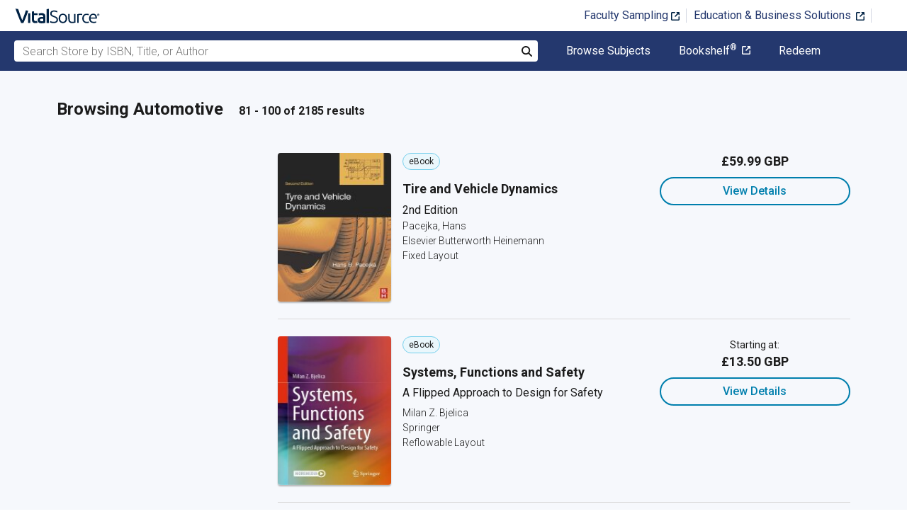

--- FILE ---
content_type: text/html; charset=utf-8
request_url: https://www.vitalsource.com/en-uk/textbooks/technology-engineering/automotive?page=5
body_size: 47573
content:
<!DOCTYPE html>
<html lang="en">
<head>
  <title>
        Automotive Textbooks in eTextbook Format | VitalSource

  </title>

        <link rel="canonical" href="https://www.vitalsource.com/en-uk/textbooks/technology-engineering/automotive"/><link rel="alternate" href="https://www.vitalsource.com/en-uk/textbooks/technology-engineering/automotive" hreflang="en-GB"/><link rel="alternate" href="https://www.vitalsource.com/textbooks/technology-engineering/automotive" hreflang="en-US"/><link rel="alternate" href="https://www.vitalsource.com/en-au/textbooks/technology-engineering/automotive" hreflang="en-AU"/><link rel="alternate" href="https://www.vitalsource.com/en-ca/textbooks/technology-engineering/automotive" hreflang="en-CA"/><link rel="alternate" href="https://www.vitalsource.com/za/textbooks/technology-engineering/automotive" hreflang="en-ZA"/><link rel="alternate" href="https://www.vitalsource.com/de/textbooks/technology-engineering/automotive" hreflang="de-DE"/><link rel="alternate" href="https://www.vitalsource.com/ie/textbooks/technology-engineering/automotive" hreflang="en-IE"/><link rel="alternate" href="https://www.vitalsource.com/sa/textbooks/technology-engineering/automotive" hreflang="ar-SA"/><link rel="alternate" href="https://www.vitalsource.com/es/textbooks/technology-engineering/automotive" hreflang="es-ES"/><link rel="alternate" href="https://www.vitalsource.com/pe/textbooks/technology-engineering/automotive" hreflang="es-PE"/><link rel="alternate" href="https://www.vitalsource.com/ar/textbooks/technology-engineering/automotive" hreflang="es-AR"/><link rel="alternate" href="https://www.vitalsource.com/mx/textbooks/technology-engineering/automotive" hreflang="es-MX"/><link rel="alternate" href="https://www.vitalsource.com/sg/textbooks/technology-engineering/automotive" hreflang="en-SG"/><link rel="alternate" href="https://www.vitalsource.com/nz/textbooks/technology-engineering/automotive" hreflang="en-NZ"/><link rel="alternate" href="https://www.vitalsource.com/nl/textbooks/technology-engineering/automotive" hreflang="nl-NL"/><link rel="alternate" href="https://www.vitalsource.com/in/textbooks/technology-engineering/automotive" hreflang="en-IN"/><link rel="alternate" href="https://www.vitalsource.com/it/textbooks/technology-engineering/automotive" hreflang="it-IT"/><link rel="alternate" href="https://www.vitalsource.com/jp/textbooks/technology-engineering/automotive" hreflang="ja-JP"/>


    <link href="https://fonts.googleapis.com/css?family=Roboto+Slab|Roboto:300,400,500,700" rel="preload stylesheet" as="style">


      <script type="application/ld+json" id="bisac-schema">
//<![CDATA[

      {"@context":"https://schema.org","@type":"ItemList","itemListElement":[{"@type":"Product","name":"Tire and Vehicle Dynamics","description":"In this new paperback edition of \u003ci\u003e Tyre and Vehicle Dynamics\u003c/i\u003e, theory is supported by practical and experimental evidence. Pacejka provides both basic and advanced explanations of the pneumatic tyre and its impact on vehicle dynamic performance. The book shows the way in which tyre models are incorporated in vehicle models and how important tyre influence is on overall vehicle behaviour. Those working in any industry involving equipment with tyres will continue to find this book both extremely relevant and useful.\u003cbr\u003e\u003cbr\u003e* Written by a world expert in tyre dynamics\u003cbr\u003e* Covers both basic and advanced tyre modelling and simulation, including case studies of application examples and chapter exercises\u003cbr\u003e* Indispensable for any engineer working in vehicle system dynamics and for any industry involving equipment with tyres","url":"https://vitalsource.com/products/tire-and-vehicle-dynamics-pacejka-hans-v9780750669184"},{"@type":"Product","name":"Systems, Functions and Safety","description":"This textbook provides up-to-date content in the fields of system engineering, system safety and functional safety, with up-to-date examples from the automotive, industrial and aerospace domains, with respect to the growing complexity of the field and the increased utilization of complex hardware and software in vehicle designs. The book covers practical functional safety insights concerning the required standards (e.g. IEC 61508, IEC 62061, ISO 13849, ISO 26262), but also inherent system safety process as a key factor towards the mitigation of systematic faults. Readers will be equipped with a broad understanding of safety and functional safety, with balanced theoretical and practical views in this area. The book covers the specific topics of introduction to system engineering, overall system safety and its relation to functional safety. Functional safety is introduced in all the required concepts, terminology and safety analysis methods. Basic fault-tolerance concepts arecovered, including the design considerations to achieve functional safety. The book also gives an introduction to the required system safety processes and the applications of relevant functional safety standards.","url":"https://vitalsource.com/products/systems-functions-and-safety-milan-z-bjelica-v9783031158230"},{"@type":"Product","name":"Inside the machine","description":"\u003cp\u003eThis book tells the story of the modern car industry from the inside. What is it really like to work for the carmakers - the industrial giants that influence the daily lives of millions? How are mass-production cars really designed, engineered, and manufactured? What does it take to engineer a successful vehicle?\u003cbr\u003eThe story is told through the author's own journey around the globe - starting as a young graduate engineer working for Nissan in the UK, to working for Nissan in Japan and, finally, for Renault in France as Chief Engineer of its 'halo' sports-car, designed to relaunch the Alpine brand. \u003cbr\u003eIt tells the behind-the-scenes story of three well-known vehicles, whose development teams were led by the author - the Nissan Qashqai, the Renault ZOE, and the Alpine A110 - revealing some of the fascinating stories of how these vehicles came into being. \u003cbr\u003eThe book seeks to show the real work that goes on behind the glamour of the Motor Shows and the well-honed corporate press releases - work that is sometimes exciting, but often grindingly difficult.\u003c/p\u003e","url":"https://vitalsource.com/products/inside-the-machine-david-twohig-v9781787119130"},{"@type":"Product","name":"Wireless Power Transfer for E-Mobility","description":"\u003cp\u003e\u003ci\u003eWireless Power Transfer for e-Mobility: Fundamentals and Design Guidelines for Wireless Charging of Electric Vehicles\u003c/i\u003e provides a comprehensive resource for researchers and engineers engaged in the development of automotive WPT systems.\u003c/p\u003e  \u003cp\u003eThe book opens with an overview of wireless technologies for power transfer and their evolution over time, then focusing on the application of this technology to electric mobility highlighting its importance in terms of impact and perspectives on the development of sustainable transport and autonomous driving. Chapters discuss the fundamentals of electromagnetic field in WPT systems and the circuit modelling. In addition, they examine core current electric vehicle systems and present-day automotive WPT standards. Design techniques of magnetic couplers, including compensation networks are explored in-depth alongside power electronics techniques for automotive WPT systems. Both stationary and dynamic automotive WPT systems are rigorously assessed. Finally, the problems of electromagnetic compatibility and electromagnetic field safety are described with particular attention to shielding techniques for the mitigation of magnetic field emissions.\u003c/p\u003e  \u003cp\u003eAddressing essential knowledge from foundational to advanced levels, \u003ci\u003eWireless Power Transfer for e-Mobility \u003c/i\u003eprovides practical guidance to engineers and researchers developing the future of electric mobility.\u003c/p\u003e\u003cul\u003e \u003cli\u003eProvides an advanced foundation for research and current industrial applications in automotive WPT systems\u003c/li\u003e \u003cli\u003eDevelops proven methodologies linked to some case studies using examples drawn from global practice\u003c/li\u003e \u003cli\u003eExplores the role of WPT in near-future mobility scenarios, with featured coverage of electrified transportation\u003c/li\u003e \u003cli\u003eIncludes an extensive usage of equations from MATLAB, Spice and COMSOL\u003c/li\u003e\u003c/ul\u003e","url":"https://vitalsource.com/products/wireless-power-transfer-for-e-mobility-mauro-feliziani-tommaso-v9780323995245"},{"@type":"Product","name":"Jahrbuch der Schiffbautechnischen Gesellschaft","description":"Dieser Buchtitel ist Teil des Digitalisierungsprojekts Springer Book Archives mit Publikationen, die seit den Anfängen des Verlags von 1842 erschienen sind. Der Verlag stellt mit diesem Archiv Quellen für die historische wie auch die disziplingeschichtliche Forschung zur Verfügung, die jeweils im historischen Kontext betrachtet werden müssen. Dieser Titel erschien in der Zeit vor 1945 und wird daher in seiner zeittypischen politisch-ideologischen Ausrichtung vom Verlag nicht beworben.","url":"https://vitalsource.com/products/jahrbuch-der-schiffbautechnischen-gesellschaft-kenneth-a-loparo-v9783642920202"},{"@type":"Product","name":"Introduction to Sustainable Transports","description":"Transport systems have to meet the mobility needs of people and commodities on all scales, from the local to the global level. Concerns about the energy, fumes and sound emissions produced, and about the safety, service quality, intelligence and lifecycle of the systems, etc. can all be included in a systemic approach. This approach can contribute to the development of sustainable solutions, for individual vehicles as well as for transport systems. Derived from an approach combining the social and physical sciences, these solutions result from the integration of physical objects, services and organizational processes, which involve several actors. Their harmonious organization contributes to the development of more virtuous transport systems for the future of urban and inter-urban mobility.","url":"https://vitalsource.com/products/introduction-to-sustainable-transports-bernard-favre-v9781118649091"},{"@type":"Product","name":"Path Planning for Vehicles Operating in Uncertain 2D Environments","description":"\u003cp\u003e\u003ci\u003ePath Planning for Vehicles Operating in Uncertain 2D-environments\u003c/i\u003e presents a survey that includes several path planning methods developed using fuzzy logic, grapho-analytical search, neural networks, and neural-like structures, procedures of genetic search, and unstable motion modes.\u003c/p\u003e\u003cul\u003e \u003cli\u003ePresents a survey of accounting limitations imposed by vehicle dynamics\u003c/li\u003e \u003cli\u003eProposes modified and new original methods, including neural networking, grapho-analytical, and nature-inspired\u003c/li\u003e \u003cli\u003eGives tools for a novice researcher to select a method that would suit their needs or help to synthesize new hybrid methods\u003c/li\u003e\u003c/ul\u003e","url":"https://vitalsource.com/products/path-planning-for-vehicles-operating-in-uncertain-viacheslav-pshikhopov-v9780128123065"},{"@type":"Product","name":"Automotive Milestones","description":"This is a general interest trade book that describes the development of automotive technology and engineering from the start of the industry before 1900 to the present day. It explains how various systems and elements in the automobile work in layman's terms, without resorting to mathematics, and highlights the keymilestones in the historical development of automotive technology. All photos and illustrations are in full color. The intended audience is older teens to adults of any age who are interested in the subject and may be involved in it as a hobby.  Sometimes referred to as \"gearheads\" or \"motorheads\", they form a huge market. Over the years many of the author's engineering students were in this category, and he often would meet with on-campus car clubs to explain the way things automotive worked, being careful to damp down or eliminate any complicated mathematics, as he does in this book. An Internet search found only titles that are either \"hard-engineering oriented\" -- such as publications from the Society of Automotive Engineers (SAE) -- or mere compendiums of dates. Books in the latter category note the milestones but without hardly any explanation at all of how these developments actually work in a technical sense - which is the aim of this book.  ","url":"https://vitalsource.com/products/automotive-milestones-robert-l-norton-v9780831193409"},{"@type":"Product","name":"IPDS 2006 Integrated Powertrain and Driveline Systems 2006","description":"The holistic view of powertrain development that includes engine, transmission and driveline is now well accepted. Current trends indicate an increasing range of engines and transmissions in the future with, consequently, a greater diversity of combinations. Coupled with the increasing introduction of hybrid vehicles, the scope for research, novel developments and new products is clear. This volume presents a collection of papers from the Institution of Mechanical Engineers Conference Integrated Powertrain and Driveline Systems 2006 (IPDS 2006) organised by the IMechE Automobile Division. Main themes include transmissions; concept to market evolution; powertrain integration; and engine integration. Novel concepts relating, for example, to continuously variable transmissions (CVTs) and hybridization are discussed, as well as approaches to modelling and simulation.\u003cbr\u003e\u003cbr\u003e\u003cul\u003e\u003cli\u003eThe main themes include transmissions, concept to market evolution and powertrain evolution\u003c/li\u003e\u003cli\u003eDiiscusses concepts relating to continuously variable transmissions and hybridization\u003c/li\u003e\u003c/ul\u003e","url":"https://vitalsource.com/products/ipds-2006-integrated-powertrain-and-driveline-ipds-2006-v9781845691974"},{"@type":"Product","name":"Elektronik","description":"\u003cP\u003eDas Buch bietet einen Überblick über das umfangreiche Gebiet der analogen Schaltungen und deren Anwendungen. Dem Leser werden Kenntnisse über Wirkungsweise, Eigenschaften, Dimensionierungsrichtlinien und Einsatzmöglichkeiten analoger Schaltungen vermittelt. \u003c/P\u003e \u003cP\u003eEin wesentliches Anliegen des Buches besteht darin, das methodische und technischmäßige Denken zu fördern. Besondere Sorgfalt wurde auf die methodische, möglichst unkomplizierte Stoffdarstellung sowie auf eine zweckmäßige und übersichtliche Systematik und Gliederung verwendet. Die physikalisch anschauliche Darstellungsweise wird bevorzugt. Sie ermöglicht \u003c/P\u003e \u003cP\u003eeinen schnellen Überblick über die Wirkungsweise und das Verhalten der Schaltungen sowie eine „Einsicht\" in ihr Wirkungsprinzip. Die Beispiele wurden so gewählt, dass sie die in der Praxis üblichen Arbeitsmethoden erkennen lassen und mit typischen Zahlenwerten vertraut machen. Besonderer Wert wird auf die analoge PC-Simulationstechnik zur interaktiven Lernunterstützung gelegt. Aus diesem Grunde wurde zum Teil auf höhere Mathematik verzichtet und dafür der PC als praktisches Arbeitsmittel stärker einbezogen. \u003c/P\u003e \u003cP\u003eDas Buchwendet sich sowohl an Studenten als auch an Meister, Techniker, Ingenieure und Naturwissenschaftler, die in der Praxis tätig sind. \u003c/P\u003e","url":"https://vitalsource.com/products/elektronik-v9783110463484"},{"@type":"Product","name":"Anti-sway Control for Cranes","description":"\u003cP\u003eThe book introduces anti-sway control approaches for double-pendulum overhead cranes, including control methods, theoretical analyses, simulation results and source codes of each control design. All methods are analyzed and verified by MATLAB. Passivity-based, sliding-mode-based and Fuzzy-logic-based control methods are massively discussed. This book is suitable for both academic researchers and industrial R\u0026amp;D engineers. \u003c/P\u003e","url":"https://vitalsource.com/products/anti-sway-control-for-cranes-v9783110519433"},{"@type":"Product","name":"Smarte Strukturen und Systeme","description":"Im Fokus steht das interdisziplinäre Themenfeld der aktiven, intelligenten und adaptiven – kurz: smarten – Strukturen und Systeme. Neben den klassischen Anwendungen der aktiven Schwingungs-, Schall- und Gestaltkontrolle werden zahlreiche weitere Anwendungen, u. a. Structural Health Monitoring (SHM) oder Energy Harvesting adressiert.","url":"https://vitalsource.com/products/smarte-strukturen-und-systeme-martin-wiedemann-v9783110467345"},{"@type":"Product","name":"Hcci and Cai Engines for the Automotive Industry","description":"Homogeneous charge compression ignition (HCCI)/controlled auto-ignition (CAI) has emerged as one of the most promising engine technologies with the potential to combine fuel efficiency and improved emissions performance, offering reduced nitrous oxides and particulate matter alongside efficiency comparable with modern diesel engines. Despite the considerable advantages, its operational range is rather limited and controlling the combustion (timing of ignition and rate of energy release) is still an area of on-going research. Commercial applications are, however, close to reality.\u003cbr\u003e\u003cbr\u003eHCCI and CAI engines for the automotive industry presents the state-of-the-art in research and development on an international basis, as a one-stop reference work. The background to the development of HCCI / CAI engine technology is described. Basic principles, the technologies and their potential applications, strengths and weaknesses, as well as likely future trends and sources of further information are reviewed in the areas of gasoline HCCI / CAI engines; diesel HCCI engines; HCCI / CAI engines with alternative fuels; and advanced modelling and experimental techniques. The book provides an invaluable source of information for scientific researchers, R\u0026D engineers and managers in the automotive engineering industry worldwide.\u003cbr\u003e\u003cbr\u003e\u003cul\u003e\u003cli\u003ePresents the state-of-the-art in research and development on an international basis\u003c/li\u003e\u003cli\u003eAn invaluable source of information for scientific researchers, R\u0026D engineers and managers in the automotive engineering industry worldwide\u003c/li\u003e\u003cli\u003eLooks at one of the most promising engine technologies around\u003c/li\u003e\u003c/ul\u003e","url":"https://vitalsource.com/products/hcci-and-cai-engines-for-the-automotive-industry-zhao-h-v9781845691288"},{"@type":"Product","name":"The Art of Welding","description":" Overview Ryan Friedlinghaus, the celebrated guru of automotive customization and host ofWest Coast Customs on Fox Sports (read About the Author for more), adds practical knowledge to William Galvery's acclaimed welding insight and everyday tips and tricks developed over his long professional career as an educator.   This unique and original book improves upon the shortcomings of competitive titles by providing complete, in-depth coverage of the equipment and techniques used in the most popular welding processes: oxyacetylene, stick welding, MIG welding and TIG welding. What’s more, it presents information in a lively, easy-to-follow design. Each chapter contains the pros and cons of each process and information on equipment, setup, materials, safety and welding techniques.   To provide a solid footing for the novice welder, there is a chapter that provides an overview of welding and another on tools and materials. The bulk of the book is devoted to the more popular welding techniques. The authors also provide a chapter on soldering and brazing and another on plasma cutting. The Art of Welding is perfect for anyone who wants to learn welding, to make repairs or as part of a hobby. Even experienced welders will discover many tips and procedures to improve their welding technique. Features Presents the accumulated experience and knowledge of two welding professionals. William Galvery provides insight to the proper use of equipment and the science behind welding, including how welding affects different metals. Ryan Friedlinghaus provides the tips and techniques he uses everyday at West Coast Customs. Offers in-depth information about all popular welding processes, step-by-step photos and an engaging design that will appeal to do-it-yourselfers and hobbyist who want a solid background in welding. Emphasis is placed on safety with sections on selecting the proper clothing and safety lens for welding. Each welding process includes tips on approaching the job in a safe manner. Contains troubleshooting guides offering users an opportunity to learn from their mistakes by comparing inadequate welds to the troubleshooting guides located throughout the book. A chapter on welding projects shows welders how to compensate for the natural distortion that welding causes to various metals","url":"https://vitalsource.com/products/the-art-of-welding-william-galvery-v9780831191641"},{"@type":"Product","name":"Flow-Induced Vibrations: Classifications and Lessons from Practical Experiences","description":"\u003cp\u003eIn many plants, vibration and noise problems occur due to fluid flow, which can greatly disrupt smooth plant operations. These flow-related phenomena are called flow-induced vibration.\u003c/p\u003e \u003cp\u003eThis book explains how and why such vibrations happen and provides hints and tips on how to avoid them in future plant design.\u003c/p\u003e \u003cp\u003eThe world-leading author team doesn’t assume prior knowledge of mathematical methods and provides the reader with information on the basics of modeling. \u003c/p\u003e \u003cp\u003eThe book includes several practical examples and thorough explanations of the structure, the evaluation method and the mechanisms to aid understanding of flow-induced vibrations.\u003c/p\u003e\u003cbr\u003e\u003cbr\u003e\u003cul\u003e\u003cli\u003eHelps ensure smooth plant operations\u003c/li\u003e\u003cli\u003eExplains the structure, evaluation method and mechanisms \u003c/li\u003e\u003cli\u003eShows how to avoid vibrations in future plant design\u003c/li\u003e\u003c/ul\u003e","url":"https://vitalsource.com/products/flow-induced-vibrations-classifications-and-nakamura-tomomichi-kaneko-v9780080983479"},{"@type":"Product","name":"Alternating Current (AC) Heating for Lithium-Ion Batteries in Electric Vehicles","description":"This book provides a comprehensive and innovative exploration of low-temperature AC heating techniques for lithium-ion batteries, addressing a critical challenge in electric vehicle (EV) performance. By integrating theoretical insights, experimental validations, and advanced modeling approaches, it offers a systematic framework to understand and optimize battery heating under cold conditions. The book introduces novel methodologies, such as square wave AC heating and impedance-based thermal analysis, which significantly enhance heating efficiency while mitigating degradation risks like lithium plating. With a focus on practical implementation, it also presents cutting-edge solutions for AC heating system design, including integrated charger and self-heating battery pack configurations.The intended readership includes researchers, engineers, and industry professionals in the fields of battery technology, electric vehicles, and thermal management systems. Written at an advanced level, the book bridges the gap between academic research and industrial applications, making it a valuable resource for both theoretical understanding and practical innovation.","url":"https://vitalsource.com/products/alternating-current-ac-heating-for-lithium-ion-jiangong-zhu-ranjun-huang-v9789819690718"},{"@type":"Product","name":"Berichte aus dem µ-Club 2020","description":"Auch wenn das traditionelle Internationale µ-Symposium 2020 aufgrund allgemeiner Gesundheitsgefährdung nicht stattfinden konnte, so versteht sich der µ-Club als ständiges Forum zum Austausch aktueller Themen im Bereich der Bremsentechnik. Hierzu wird in den vorliegenden Berichten aus dem µ-Club zu technischen Details wie Elastomeren Werkstoffen in Bremssystemen und zur Tribologie beschichteter Bremsscheiben durch Autoren aus der Industrie Bezug genommen. Wissenschaftler behandeln die Themen Gaslöslichkeit in Bremsflüssigkeiten, Intelligente Trommelbremse und Einflüsse von Achs- und Bremsdesign hinsichtlich NVH.","url":"https://vitalsource.com/products/berichte-aus-dem-club-2020-v9783662630280"},{"@type":"Product","name":"Terramechanics and Off-Road Vehicle Engineering","description":"This book will be of great interest to any professional engineer or automotive engineering student working on off-road vehicles. Reflecting the increase in off-road vehicle production and development—recreational, agricultural, construction, military—this book equips readers with all of the necessary knowledge to successfully design and model off-road vehicle systems, and provides a comprehensive introduction to terramechanics, the mechanics of vehicle/terrain interaction.\u003cbr\u003e\u003cbr\u003e\u003cul\u003e\u003cli\u003eThe only book to cover the principles of off-road vehicle and terrain engineering, a rapidly developing sector that includes SUVs, tractors and agricultural vehicles, military vehicles, and construction equipment\u003c/li\u003e\u003cli\u003eCovers the latest developments in the field, including the latest computer-aided methods employed in the development of new generation of high-mobility off-road vehicles in Europe, North America and Asia.\u003c/li\u003e\u003cli\u003eIdeal for professional reference and course reference by students, with new detailed worked design examples, case studies, and accompanying problems and solutions.\u003c/li\u003e\u003c/ul\u003e","url":"https://vitalsource.com/products/terramechanics-and-off-road-vehicle-engineering-j-y-wong-v9780080942537"},{"@type":"Product","name":"Semi-Active Suspension Control Design for Vehicles","description":"\u003ci\u003eSemi-Active Suspension Control Design for Vehicles\u003c/i\u003e presents a comprehensive discussion of designing control algorithms for semi-active suspensions. It also covers performance analysis and control design. The book evaluates approaches to different control theories, and it includes methods needed for analyzing and evaluating suspension performances, while identifying optimal performance bounds. The structure of the book follows a classical path of control-system design; it discusses the actuator or the variable-damping shock absorber, models and technologies. It also models and discusses the vehicle that is equipped with semi-active dampers, and the control algorithms. The text can be viewed at three different levels: tutorial for novices and students; application-oriented for engineers and practitioners; and methodology-oriented for researchers. The book is divided into two parts. The first part includes chapters 2 to 6, in which fundamentals of modeling and semi-active control design are discussed. The second part includes chapters 6 to 8, which cover research-oriented solutions and case studies. The text is a comprehensive reference book for research engineers working on ground vehicle systems; automotive and design engineers working on suspension systems; control engineers; and graduate students in control theory and ground vehicle systems.\u003cbr\u003e\u003cbr\u003e\u003cul\u003e\u003cli\u003eAppropriate as a tutorial for students in automotive systems, an application-oriented reference for engineers, and a control design-oriented text for researchers that introduces semi-active suspension theory and practice\u003c/li\u003e\u003cli\u003eIncludes explanations of two innovative semi-active suspension strategies to enhance either comfort or road-holding performance, with complete analyses of both\u003c/li\u003e\u003cli\u003eAlso features a case study showing complete implementation of all the presented strategies and summary descriptions of classical control algorithms for controlled dampers\u003c/li\u003e\u003c/ul\u003e","url":"https://vitalsource.com/products/semi-active-suspension-control-design-for-vehicles-sergio-m-savaresi-charles-v9780080966793"},{"@type":"Product","name":"Thermoforming of Single and Multilayer Laminates: Plastic Films Technologies, Testing, and Applications","description":"\u003cp\u003e\u003ci\u003eThermoforming of Single and Multilayer Laminates \u003c/i\u003eexplains the fundamentals of lamination and plastics thermoforming technologies along with current and new developments. It focuses on properties and thermoforming mechanics of plastic films and in particular single and multilayered laminates, including barrier films. \u003c/p\u003e \u003cp\u003eFor environmental and economic reasons, laminates are becoming increasingly important as a replacement for solid sheets and paint finishes in many industries, including transportation, packaging, and construction. Yet the processes of film formability during the extensive deformation and elevated temperatures experienced in conventional processing technologies, such as thermoforming, are poorly understood by most engineers.\u003c/p\u003e \u003cp\u003eThis book covers production processes, such as extrusion, calendaring, and casting, as well as mechanical and impact testing methods. It also describes how testing protocols developed for metals can be leveraged for plastic films and laminates, and includes a thorough discussion on methods for performing optical strain analysis.\u003c/p\u003e \u003cp\u003eApplications in transportation vehicles and packaging, including packaging for food, medical and electronics applications, sports equipment, and household appliances, are discussed. Safety, recycling and environmental aspects of thermoforming and its products complete the book.\u003c/p\u003e\u003cbr\u003e\u003cbr\u003e\u003cul\u003e\u003cli\u003eFirst comprehensive source of information and hands-on guide for the thermoforming of multilayered laminates\u003c/li\u003e\u003cli\u003eCovers applications across such sectors as automotive, packaging, home goods, and construction\u003c/li\u003e\u003cli\u003eIntroduces new testing methods leveraging protocols used for metals\u003c/li\u003e\u003c/ul\u003e","url":"https://vitalsource.com/products/thermoforming-of-single-and-multilayer-laminates-ashter-syed-ali-v9781455731725"}]}

//]]>
</script>    <script type="application/ld+json">
//<![CDATA[

      {"@context":"https://schema.org","@type":"BreadcrumbList","itemListElement":[{"@type":"ListItem","position":1,"item":{"@id":"https://www.vitalsource.com/en-uk/","name":"Home"}},{"@type":"ListItem","position":2,"item":{"@id":"https://www.vitalsource.com/en-uk/textbooks","name":"All Subjects"}},{"@type":"ListItem","position":3,"item":{"@id":"https://www.vitalsource.com/en-uk/textbooks/technology-engineering?page=5","name":"Technology \u0026 Engineering"}},{"@type":"ListItem","position":4,"item":{"@id":"https://www.vitalsource.com/en-uk/textbooks/technology-engineering/automotive?page=5","name":"Automotive"}}]}

//]]>
</script>

  <link href="/assets/application-7c64784bdc287a9d1f8638a8386791234b7a4b1da5a732d8a5dbb5b9f07b5f51.css" rel="preload stylesheet" as="style">

  <link rel="stylesheet" href="/packs/css/client-bundle-0ab50594.css" />
<link rel="stylesheet" href="/packs/client-bundle.0ab50594f94ec9f88cc9.css" />



  
    <meta name="csrf-param" content="authenticity_token" />
<meta name="csrf-token" content="RwIDPpXqGNfIIT9BMXM0Mz-NZ5yjlQdglKYNEqcor2-lntfxTDT0N6DGAnPTdrO_YXGUsGA0tuv4K0CpfeJVAA" />

    <meta name="description" content="  Buy or rent Automotive eTextbooks. Access your books instantly, and
read anywhere, anytime from your laptop, tablet or smartphone.

">

  <meta name="viewport" content="width=device-width, initial-scale=1">
  <meta http-equiv="Content-Type" content="text/html; charset=utf-8">
  <meta
    name="google-site-verification"
    content="q81rhHnw0KqtevGIAkgpzsWM6D4i-5z-j_KBr0wUjlc"
  >

    <meta
      name="msvalidate.01"
      content="38D8268C7D5B350A2BD3DD37A6F8AC83"
    >

  <meta name="author" content="VitalSource Technologies Inc">
<meta name="twitter:card" content="summary">
<meta name="twitter:site" content="@vitalsource">

<meta
  property="og:title"
  content="
      Automotive Textbooks in eTextbook Format | VitalSource

"
>

<meta
  property="og:description"
  content="  Buy or rent Automotive eTextbooks. Access your books instantly, and
read anywhere, anytime from your laptop, tablet or smartphone.

"
>

<meta property="og:type" content="product">

<meta
  property="og:url"
  content="https://www.vitalsource.com/en-uk/textbooks/technology-engineering/automotive"
>
<meta
  property="og:image"
  content="https://www.vitalsource.com/assets/vitalsource-logo-md-57677c8459b502be9ef4697307d91c47c4a7ed8a2dc5c62e27129d4a76df93f8.png"
>

<meta property="og:site_name" content="VitalSource">


    <script src="/packs/js/runtime-5167ff959729a68e306a.js" defer="defer" type="5b40021e4d9bd4c605cbb081-text/javascript"></script>
<script src="/packs/js/4185-3c0e7cfe753749606a92.js" defer="defer" type="5b40021e4d9bd4c605cbb081-text/javascript"></script>
<script src="/packs/js/client-bundle-0cc8726a2685b5c6e2c8.js" defer="defer" type="5b40021e4d9bd4c605cbb081-text/javascript"></script>
<script src="/cookiecat/script.js" type="5b40021e4d9bd4c605cbb081-text/javascript"></script>

<script type="5b40021e4d9bd4c605cbb081-text/javascript">
  environment = 'production';
  regionKey = 'uk_store';
  isWhiteLabel = false;
  locale = 'en-GB';
  userId = '';
  userEmail = '';
  parentStoreKey = 'uk_store';
  isBranded = false;
  userGUID = '';
  isVirtualStore = false;
</script>

    <!-- Google Tag Manager -->
<script type="5b40021e4d9bd4c605cbb081-text/javascript">(function(w,d,s,l,i){w[l]=w[l]||[];w[l].push({'gtm.start':
new Date().getTime(),event:'gtm.js'});var f=d.getElementsByTagName(s)[0],
j=d.createElement(s),dl=l!='dataLayer'?'&l='+l:'';j.async=true;j.src=
'https://www.googletagmanager.com/gtm.js?id='+i+dl+ '&gtm_auth=gOiE5wxIK2oYX08ghKpQFQ&gtm_preview=env-2&gtm_cookies_win=x';f.parentNode.insertBefore(j,f);
})(window,document,'script','dataLayer','GTM-5R5XJDH');</script>
<!-- End Google Tag Manager -->





    <script type="5b40021e4d9bd4c605cbb081-text/javascript">
      ;window.NREUM||(NREUM={});NREUM.init={privacy:{cookies_enabled:true}};

      ;NREUM.loader_config={accountID:"2984",trustKey:"2984",agentID:"86293031",licenseKey:"2285d4559b",applicationID:"84857613"};
      ;NREUM.info={beacon:"bam.nr-data.net",errorBeacon:"bam.nr-data.net",licenseKey:"2285d4559b",applicationID:"84857613",sa:1};
      ;/*! For license information please see nr-loader-spa-1.248.0.min.js.LICENSE.txt */
      (()=>{var e,t,r={234:(e,t,r)=>{"use strict";r.d(t,{P_:()=>g,Mt:()=>v,C5:()=>s,DL:()=>A,OP:()=>D,lF:()=>N,Yu:()=>x,Dg:()=>m,CX:()=>c,GE:()=>w,sU:()=>j});var n=r(8632),i=r(9567);const o={beacon:n.ce.beacon,errorBeacon:n.ce.errorBeacon,licenseKey:void 0,applicationID:void 0,sa:void 0,queueTime:void 0,applicationTime:void 0,ttGuid:void 0,user:void 0,account:void 0,product:void 0,extra:void 0,jsAttributes:{},userAttributes:void 0,atts:void 0,transactionName:void 0,tNamePlain:void 0},a={};function s(e){if(!e)throw new Error("All info objects require an agent identifier!");if(!a[e])throw new Error("Info for ".concat(e," was never set"));return a[e]}function c(e,t){if(!e)throw new Error("All info objects require an agent identifier!");a[e]=(0,i.D)(t,o);const r=(0,n.ek)(e);r&&(r.info=a[e])}const u=e=>{if(!e||"string"!=typeof e)return!1;try{document.createDocumentFragment().querySelector(e)}catch{return!1}return!0};var d=r(7056),l=r(50);const f=()=>{const e={mask_selector:"*",block_selector:"[data-nr-block]",mask_input_options:{color:!1,date:!1,"datetime-local":!1,email:!1,month:!1,number:!1,range:!1,search:!1,tel:!1,text:!1,time:!1,url:!1,week:!1,textarea:!1,select:!1,password:!0}};return{feature_flags:[],proxy:{assets:void 0,beacon:void 0},privacy:{cookies_enabled:!0},ajax:{deny_list:void 0,block_internal:!0,enabled:!0,harvestTimeSeconds:10,autoStart:!0},distributed_tracing:{enabled:void 0,exclude_newrelic_header:void 0,cors_use_newrelic_header:void 0,cors_use_tracecontext_headers:void 0,allowed_origins:void 0},session:{domain:void 0,expiresMs:d.oD,inactiveMs:d.Hb},ssl:void 0,obfuscate:void 0,jserrors:{enabled:!0,harvestTimeSeconds:10,autoStart:!0},metrics:{enabled:!0,autoStart:!0},page_action:{enabled:!0,harvestTimeSeconds:30,autoStart:!0},page_view_event:{enabled:!0,autoStart:!0},page_view_timing:{enabled:!0,harvestTimeSeconds:30,long_task:!1,autoStart:!0},session_trace:{enabled:!0,harvestTimeSeconds:10,autoStart:!0},harvest:{tooManyRequestsDelay:60},session_replay:{autoStart:!0,enabled:!1,harvestTimeSeconds:60,sampling_rate:50,error_sampling_rate:50,collect_fonts:!1,inline_images:!1,inline_stylesheet:!0,mask_all_inputs:!0,get mask_text_selector(){return e.mask_selector},set mask_text_selector(t){u(t)?e.mask_selector=t+",[data-nr-mask]":null===t?e.mask_selector=t:(0,l.Z)("An invalid session_replay.mask_selector was provided and will not be used",t)},get block_class(){return"nr-block"},get ignore_class(){return"nr-ignore"},get mask_text_class(){return"nr-mask"},get block_selector(){return e.block_selector},set block_selector(t){u(t)?e.block_selector+=",".concat(t):""!==t&&(0,l.Z)("An invalid session_replay.block_selector was provided and will not be used",t)},get mask_input_options(){return e.mask_input_options},set mask_input_options(t){t&&"object"==typeof t?e.mask_input_options={...t,password:!0}:(0,l.Z)("An invalid session_replay.mask_input_option was provided and will not be used",t)}},spa:{enabled:!0,harvestTimeSeconds:10,autoStart:!0}}},h={},p="All configuration objects require an agent identifier!";function g(e){if(!e)throw new Error(p);if(!h[e])throw new Error("Configuration for ".concat(e," was never set"));return h[e]}function m(e,t){if(!e)throw new Error(p);h[e]=(0,i.D)(t,f());const r=(0,n.ek)(e);r&&(r.init=h[e])}function v(e,t){if(!e)throw new Error(p);var r=g(e);if(r){for(var n=t.split("."),i=0;i<n.length-1;i++)if("object"!=typeof(r=r[n[i]]))return;r=r[n[n.length-1]]}return r}const b={accountID:void 0,trustKey:void 0,agentID:void 0,licenseKey:void 0,applicationID:void 0,xpid:void 0},y={};function A(e){if(!e)throw new Error("All loader-config objects require an agent identifier!");if(!y[e])throw new Error("LoaderConfig for ".concat(e," was never set"));return y[e]}function w(e,t){if(!e)throw new Error("All loader-config objects require an agent identifier!");y[e]=(0,i.D)(t,b);const r=(0,n.ek)(e);r&&(r.loader_config=y[e])}const x=(0,n.mF)().o;var E=r(385),_=r(6818);const T={buildEnv:_.Re,customTransaction:void 0,disabled:!1,distMethod:_.gF,isolatedBacklog:!1,loaderType:void 0,maxBytes:3e4,offset:Math.floor(E._A?.performance?.timeOrigin||E._A?.performance?.timing?.navigationStart||Date.now()),onerror:void 0,origin:""+E._A.location,ptid:void 0,releaseIds:{},session:void 0,xhrWrappable:"function"==typeof E._A.XMLHttpRequest?.prototype?.addEventListener,version:_.q4,denyList:void 0},S={};function D(e){if(!e)throw new Error("All runtime objects require an agent identifier!");if(!S[e])throw new Error("Runtime for ".concat(e," was never set"));return S[e]}function j(e,t){if(!e)throw new Error("All runtime objects require an agent identifier!");S[e]=(0,i.D)(t,T);const r=(0,n.ek)(e);r&&(r.runtime=S[e])}function N(e){return function(e){try{const t=s(e);return!!t.licenseKey&&!!t.errorBeacon&&!!t.applicationID}catch(e){return!1}}(e)}},9567:(e,t,r)=>{"use strict";r.d(t,{D:()=>i});var n=r(50);function i(e,t){try{if(!e||"object"!=typeof e)return(0,n.Z)("Setting a Configurable requires an object as input");if(!t||"object"!=typeof t)return(0,n.Z)("Setting a Configurable requires a model to set its initial properties");const r=Object.create(Object.getPrototypeOf(t),Object.getOwnPropertyDescriptors(t)),o=0===Object.keys(r).length?e:r;for(let a in o)if(void 0!==e[a])try{Array.isArray(e[a])&&Array.isArray(t[a])?r[a]=Array.from(new Set([...e[a],...t[a]])):"object"==typeof e[a]&&"object"==typeof t[a]?r[a]=i(e[a],t[a]):r[a]=e[a]}catch(e){(0,n.Z)("An error occurred while setting a property of a Configurable",e)}return r}catch(e){(0,n.Z)("An error occured while setting a Configurable",e)}}},6818:(e,t,r)=>{"use strict";r.d(t,{Re:()=>i,gF:()=>o,lF:()=>a,q4:()=>n});const n="1.248.0",i="PROD",o="CDN",a="2.0.0-alpha.11"},385:(e,t,r)=>{"use strict";r.d(t,{FN:()=>c,IF:()=>l,LW:()=>a,Nk:()=>h,Tt:()=>u,_A:()=>o,cv:()=>p,iS:()=>s,il:()=>n,ux:()=>d,v6:()=>i,w1:()=>f});const n="undefined"!=typeof window&&!!window.document,i="undefined"!=typeof WorkerGlobalScope&&("undefined"!=typeof self&&self instanceof WorkerGlobalScope&&self.navigator instanceof WorkerNavigator||"undefined"!=typeof globalThis&&globalThis instanceof WorkerGlobalScope&&globalThis.navigator instanceof WorkerNavigator),o=n?window:"undefined"!=typeof WorkerGlobalScope&&("undefined"!=typeof self&&self instanceof WorkerGlobalScope&&self||"undefined"!=typeof globalThis&&globalThis instanceof WorkerGlobalScope&&globalThis),a="complete"===o?.document?.readyState,s=Boolean("hidden"===o?.document?.visibilityState),c=""+o?.location,u=/iPad|iPhone|iPod/.test(o.navigator?.userAgent),d=u&&"undefined"==typeof SharedWorker,l=(()=>{const e=o.navigator?.userAgent?.match(/Firefox[/\s](\d+\.\d+)/);return Array.isArray(e)&&e.length>=2?+e[1]:0})(),f=Boolean(n&&window.document.documentMode),h=!!o.navigator?.sendBeacon,p=Math.floor(o?.performance?.timeOrigin||o?.performance?.timing?.navigationStart||Date.now())},1117:(e,t,r)=>{"use strict";r.d(t,{w:()=>o});var n=r(50);const i={agentIdentifier:"",ee:void 0};class o{constructor(e){try{if("object"!=typeof e)return(0,n.Z)("shared context requires an object as input");this.sharedContext={},Object.assign(this.sharedContext,i),Object.entries(e).forEach((e=>{let[t,r]=e;Object.keys(i).includes(t)&&(this.sharedContext[t]=r)}))}catch(e){(0,n.Z)("An error occured while setting SharedContext",e)}}}},8e3:(e,t,r)=>{"use strict";r.d(t,{L:()=>d,R:()=>c});var n=r(8325),i=r(1284),o=r(4322),a=r(3325);const s={};function c(e,t){const r={staged:!1,priority:a.p[t]||0};u(e),s[e].get(t)||s[e].set(t,r)}function u(e){e&&(s[e]||(s[e]=new Map))}function d(){let e=arguments.length>0&&void 0!==arguments[0]?arguments[0]:"",t=arguments.length>1&&void 0!==arguments[1]?arguments[1]:"feature";if(u(e),!e||!s[e].get(t))return a(t);s[e].get(t).staged=!0;const r=[...s[e]];function a(t){const r=e?n.ee.get(e):n.ee,a=o.X.handlers;if(r.backlog&&a){var s=r.backlog[t],c=a[t];if(c){for(var u=0;s&&u<s.length;++u)l(s[u],c);(0,i.D)(c,(function(e,t){(0,i.D)(t,(function(t,r){r[0].on(e,r[1])}))}))}delete a[t],r.backlog[t]=null,r.emit("drain-"+t,[])}}r.every((e=>{let[t,r]=e;return r.staged}))&&(r.sort(((e,t)=>e[1].priority-t[1].priority)),r.forEach((t=>{let[r]=t;s[e].delete(r),a(r)})))}function l(e,t){var r=e[1];(0,i.D)(t[r],(function(t,r){var n=e[0];if(r[0]===n){var i=r[1],o=e[3],a=e[2];i.apply(o,a)}}))}},8325:(e,t,r)=>{"use strict";r.d(t,{A:()=>c,ee:()=>u});var n=r(8632),i=r(2210),o=r(234);class a{constructor(e){this.contextId=e}}var s=r(3117);const c="nr@context:".concat(s.a),u=function e(t,r){var n={},s={},d={},f=!1;try{f=16===r.length&&(0,o.OP)(r).isolatedBacklog}catch(e){}var h={on:g,addEventListener:g,removeEventListener:function(e,t){var r=n[e];if(!r)return;for(var i=0;i<r.length;i++)r[i]===t&&r.splice(i,1)},emit:function(e,r,n,i,o){!1!==o&&(o=!0);if(u.aborted&&!i)return;t&&o&&t.emit(e,r,n);for(var a=p(n),c=m(e),d=c.length,l=0;l<d;l++)c[l].apply(a,r);var f=b()[s[e]];f&&f.push([h,e,r,a]);return a},get:v,listeners:m,context:p,buffer:function(e,t){const r=b();if(t=t||"feature",h.aborted)return;Object.entries(e||{}).forEach((e=>{let[n,i]=e;s[i]=t,t in r||(r[t]=[])}))},abort:l,aborted:!1,isBuffering:function(e){return!!b()[s[e]]},debugId:r,backlog:f?{}:t&&"object"==typeof t.backlog?t.backlog:{}};return h;function p(e){return e&&e instanceof a?e:e?(0,i.X)(e,c,(()=>new a(c))):new a(c)}function g(e,t){n[e]=m(e).concat(t)}function m(e){return n[e]||[]}function v(t){return d[t]=d[t]||e(h,t)}function b(){return h.backlog}}(void 0,"globalEE"),d=(0,n.fP)();function l(){u.aborted=!0,u.backlog={}}d.ee||(d.ee=u)},5546:(e,t,r)=>{"use strict";r.d(t,{E:()=>n,p:()=>i});var n=r(8325).ee.get("handle");function i(e,t,r,i,o){o?(o.buffer([e],i),o.emit(e,t,r)):(n.buffer([e],i),n.emit(e,t,r))}},4322:(e,t,r)=>{"use strict";r.d(t,{X:()=>o});var n=r(5546);o.on=a;var i=o.handlers={};function o(e,t,r,o){a(o||n.E,i,e,t,r)}function a(e,t,r,i,o){o||(o="feature"),e||(e=n.E);var a=t[o]=t[o]||{};(a[r]=a[r]||[]).push([e,i])}},3239:(e,t,r)=>{"use strict";r.d(t,{bP:()=>s,iz:()=>c,m$:()=>a});var n=r(385);let i=!1,o=!1;try{const e={get passive(){return i=!0,!1},get signal(){return o=!0,!1}};n._A.addEventListener("test",null,e),n._A.removeEventListener("test",null,e)}catch(e){}function a(e,t){return i||o?{capture:!!e,passive:i,signal:t}:!!e}function s(e,t){let r=arguments.length>2&&void 0!==arguments[2]&&arguments[2],n=arguments.length>3?arguments[3]:void 0;window.addEventListener(e,t,a(r,n))}function c(e,t){let r=arguments.length>2&&void 0!==arguments[2]&&arguments[2],n=arguments.length>3?arguments[3]:void 0;document.addEventListener(e,t,a(r,n))}},3117:(e,t,r)=>{"use strict";r.d(t,{a:()=>n});const n=(0,r(4402).Rl)()},4402:(e,t,r)=>{"use strict";r.d(t,{Ht:()=>u,M:()=>c,Rl:()=>a,ky:()=>s});var n=r(385);const i="xxxxxxxx-xxxx-4xxx-yxxx-xxxxxxxxxxxx";function o(e,t){return e?15&e[t]:16*Math.random()|0}function a(){const e=n._A?.crypto||n._A?.msCrypto;let t,r=0;return e&&e.getRandomValues&&(t=e.getRandomValues(new Uint8Array(31))),i.split("").map((e=>"x"===e?o(t,++r).toString(16):"y"===e?(3&o()|8).toString(16):e)).join("")}function s(e){const t=n._A?.crypto||n._A?.msCrypto;let r,i=0;t&&t.getRandomValues&&(r=t.getRandomValues(new Uint8Array(31)));const a=[];for(var s=0;s<e;s++)a.push(o(r,++i).toString(16));return a.join("")}function c(){return s(16)}function u(){return s(32)}},7056:(e,t,r)=>{"use strict";r.d(t,{Bq:()=>n,Hb:()=>o,oD:()=>i});const n="NRBA",i=144e5,o=18e5},7894:(e,t,r)=>{"use strict";function n(){return Math.round(performance.now())}r.d(t,{z:()=>n})},7243:(e,t,r)=>{"use strict";r.d(t,{e:()=>i});var n=r(385);function i(e){if(0===(e||"").indexOf("data:"))return{protocol:"data"};try{const t=new URL(e,location.href),r={port:t.port,hostname:t.hostname,pathname:t.pathname,search:t.search,protocol:t.protocol.slice(0,t.protocol.indexOf(":")),sameOrigin:t.protocol===n._A?.location?.protocol&&t.host===n._A?.location?.host};return r.port&&""!==r.port||("http:"===t.protocol&&(r.port="80"),"https:"===t.protocol&&(r.port="443")),r.pathname&&""!==r.pathname?r.pathname.startsWith("/")||(r.pathname="/".concat(r.pathname)):r.pathname="/",r}catch(e){return{}}}},50:(e,t,r)=>{"use strict";function n(e,t){"function"==typeof console.warn&&(console.warn("New Relic: ".concat(e)),t&&console.warn(t))}r.d(t,{Z:()=>n})},2825:(e,t,r)=>{"use strict";r.d(t,{N:()=>d,T:()=>l});var n=r(8325),i=r(5546),o=r(3325),a=r(385);const s="newrelic";const c={stn:[o.D.sessionTrace],err:[o.D.jserrors,o.D.metrics],ins:[o.D.pageAction],spa:[o.D.spa],sr:[o.D.sessionReplay,o.D.sessionTrace]},u=new Set;function d(e,t){const r=n.ee.get(t);e&&"object"==typeof e&&(u.has(t)||(Object.entries(e).forEach((e=>{let[t,n]=e;c[t]?c[t].forEach((e=>{n?(0,i.p)("feat-"+t,[],void 0,e,r):(0,i.p)("block-"+t,[],void 0,e,r),(0,i.p)("rumresp-"+t,[Boolean(n)],void 0,e,r)})):n&&(0,i.p)("feat-"+t,[],void 0,void 0,r),l[t]=Boolean(n)})),Object.keys(c).forEach((e=>{void 0===l[e]&&(c[e]?.forEach((t=>(0,i.p)("rumresp-"+e,[!1],void 0,t,r))),l[e]=!1)})),u.add(t),function(){let e=arguments.length>0&&void 0!==arguments[0]?arguments[0]:{};try{a._A.dispatchEvent(new CustomEvent(s,{detail:e}))}catch(e){}}({loaded:!0})))}const l={}},2210:(e,t,r)=>{"use strict";r.d(t,{X:()=>i});var n=Object.prototype.hasOwnProperty;function i(e,t,r){if(n.call(e,t))return e[t];var i=r();if(Object.defineProperty&&Object.keys)try{return Object.defineProperty(e,t,{value:i,writable:!0,enumerable:!1}),i}catch(e){}return e[t]=i,i}},1284:(e,t,r)=>{"use strict";r.d(t,{D:()=>n});const n=(e,t)=>Object.entries(e||{}).map((e=>{let[r,n]=e;return t(r,n)}))},4351:(e,t,r)=>{"use strict";r.d(t,{P:()=>o});var n=r(8325);const i=()=>{const e=new WeakSet;return(t,r)=>{if("object"==typeof r&&null!==r){if(e.has(r))return;e.add(r)}return r}};function o(e){try{return JSON.stringify(e,i())}catch(e){try{n.ee.emit("internal-error",[e])}catch(e){}}}},3960:(e,t,r)=>{"use strict";r.d(t,{KB:()=>a,b2:()=>o});var n=r(3239);function i(){return"undefined"==typeof document||"complete"===document.readyState}function o(e,t){if(i())return e();(0,n.bP)("load",e,t)}function a(e){if(i())return e();(0,n.iz)("DOMContentLoaded",e)}},8632:(e,t,r)=>{"use strict";r.d(t,{EZ:()=>d,ce:()=>o,ek:()=>u,fP:()=>a,gG:()=>l,h5:()=>c,mF:()=>s});var n=r(7894),i=r(385);const o={beacon:"bam.nr-data.net",errorBeacon:"bam.nr-data.net"};function a(){return i._A.NREUM||(i._A.NREUM={}),void 0===i._A.newrelic&&(i._A.newrelic=i._A.NREUM),i._A.NREUM}function s(){let e=a();return e.o||(e.o={ST:i._A.setTimeout,SI:i._A.setImmediate,CT:i._A.clearTimeout,XHR:i._A.XMLHttpRequest,REQ:i._A.Request,EV:i._A.Event,PR:i._A.Promise,MO:i._A.MutationObserver,FETCH:i._A.fetch}),e}function c(e,t){let r=a();r.initializedAgents??={},t.initializedAt={ms:(0,n.z)(),date:new Date},r.initializedAgents[e]=t}function u(e){let t=a();return t.initializedAgents?.[e]}function d(e,t){a()[e]=t}function l(){return function(){let e=a();const t=e.info||{};e.info={beacon:o.beacon,errorBeacon:o.errorBeacon,...t}}(),function(){let e=a();const t=e.init||{};e.init={...t}}(),s(),function(){let e=a();const t=e.loader_config||{};e.loader_config={...t}}(),a()}},7956:(e,t,r)=>{"use strict";r.d(t,{N:()=>i});var n=r(3239);function i(e){let t=arguments.length>1&&void 0!==arguments[1]&&arguments[1],r=arguments.length>2?arguments[2]:void 0,i=arguments.length>3?arguments[3]:void 0;(0,n.iz)("visibilitychange",(function(){if(t)return void("hidden"===document.visibilityState&&e());e(document.visibilityState)}),r,i)}},1214:(e,t,r)=>{"use strict";r.d(t,{em:()=>b,u5:()=>D,QU:()=>C,_L:()=>I,Gm:()=>H,Lg:()=>L,BV:()=>G,Kf:()=>K});var n=r(8325),i=r(3117);const o="nr@original:".concat(i.a);var a=Object.prototype.hasOwnProperty,s=!1;function c(e,t){return e||(e=n.ee),r.inPlace=function(e,t,n,i,o){n||(n="");const a="-"===n.charAt(0);for(let s=0;s<t.length;s++){const c=t[s],u=e[c];d(u)||(e[c]=r(u,a?c+n:n,i,c,o))}},r.flag=o,r;function r(t,r,n,s,c){return d(t)?t:(r||(r=""),nrWrapper[o]=t,function(e,t,r){if(Object.defineProperty&&Object.keys)try{return Object.keys(e).forEach((function(r){Object.defineProperty(t,r,{get:function(){return e[r]},set:function(t){return e[r]=t,t}})})),t}catch(e){u([e],r)}for(var n in e)a.call(e,n)&&(t[n]=e[n])}(t,nrWrapper,e),nrWrapper);function nrWrapper(){var o,a,d,l;try{a=this,o=[...arguments],d="function"==typeof n?n(o,a):n||{}}catch(t){u([t,"",[o,a,s],d],e)}i(r+"start",[o,a,s],d,c);try{return l=t.apply(a,o)}catch(e){throw i(r+"err",[o,a,e],d,c),e}finally{i(r+"end",[o,a,l],d,c)}}}function i(r,n,i,o){if(!s||t){var a=s;s=!0;try{e.emit(r,n,i,t,o)}catch(t){u([t,r,n,i],e)}s=a}}}function u(e,t){t||(t=n.ee);try{t.emit("internal-error",e)}catch(e){}}function d(e){return!(e&&"function"==typeof e&&e.apply&&!e[o])}var l=r(2210),f=r(385);const h={},p=f._A.XMLHttpRequest,g="addEventListener",m="removeEventListener",v="nr@wrapped:".concat(n.A);function b(e){var t=function(e){return(e||n.ee).get("events")}(e);if(h[t.debugId]++)return t;h[t.debugId]=1;var r=c(t,!0);function i(e){r.inPlace(e,[g,m],"-",o)}function o(e,t){return e[1]}return"getPrototypeOf"in Object&&(f.il&&y(document,i),y(f._A,i),y(p.prototype,i)),t.on(g+"-start",(function(e,t){var n=e[1];if(null!==n&&("function"==typeof n||"object"==typeof n)){var i=(0,l.X)(n,v,(function(){var e={object:function(){if("function"!=typeof n.handleEvent)return;return n.handleEvent.apply(n,arguments)},function:n}[typeof n];return e?r(e,"fn-",null,e.name||"anonymous"):n}));this.wrapped=e[1]=i}})),t.on(m+"-start",(function(e){e[1]=this.wrapped||e[1]})),t}function y(e,t){let r=e;for(;"object"==typeof r&&!Object.prototype.hasOwnProperty.call(r,g);)r=Object.getPrototypeOf(r);for(var n=arguments.length,i=new Array(n>2?n-2:0),o=2;o<n;o++)i[o-2]=arguments[o];r&&t(r,...i)}var A="fetch-",w=A+"body-",x=["arrayBuffer","blob","json","text","formData"],E=f._A.Request,_=f._A.Response,T="prototype";const S={};function D(e){const t=function(e){return(e||n.ee).get("fetch")}(e);if(!(E&&_&&f._A.fetch))return t;if(S[t.debugId]++)return t;function r(e,r,i){var o=e[r];"function"==typeof o&&(e[r]=function(){var e,r=[...arguments],a={};t.emit(i+"before-start",[r],a),a[n.A]&&a[n.A].dt&&(e=a[n.A].dt);var s=o.apply(this,r);return t.emit(i+"start",[r,e],s),s.then((function(e){return t.emit(i+"end",[null,e],s),e}),(function(e){throw t.emit(i+"end",[e],s),e}))})}return S[t.debugId]=1,x.forEach((e=>{r(E[T],e,w),r(_[T],e,w)})),r(f._A,"fetch",A),t.on(A+"end",(function(e,r){var n=this;if(r){var i=r.headers.get("content-length");null!==i&&(n.rxSize=i),t.emit(A+"done",[null,r],n)}else t.emit(A+"done",[e],n)})),t}const j={},N=["pushState","replaceState"];function C(e){const t=function(e){return(e||n.ee).get("history")}(e);return!f.il||j[t.debugId]++||(j[t.debugId]=1,c(t).inPlace(window.history,N,"-")),t}var R=r(3239);const O={},P=["appendChild","insertBefore","replaceChild"];function I(e){const t=function(e){return(e||n.ee).get("jsonp")}(e);if(!f.il||O[t.debugId])return t;O[t.debugId]=!0;var r=c(t),i=/[?&](?:callback|cb)=([^&#]+)/,o=/(.*)\.([^.]+)/,a=/^(\w+)(\.|$)(.*)$/;function s(e,t){if(!e)return t;const r=e.match(a),n=r[1];return s(r[3],t[n])}return r.inPlace(Node.prototype,P,"dom-"),t.on("dom-start",(function(e){!function(e){if(!e||"string"!=typeof e.nodeName||"script"!==e.nodeName.toLowerCase())return;if("function"!=typeof e.addEventListener)return;var n=(a=e.src,c=a.match(i),c?c[1]:null);var a,c;if(!n)return;var u=function(e){var t=e.match(o);if(t&&t.length>=3)return{key:t[2],parent:s(t[1],window)};return{key:e,parent:window}}(n);if("function"!=typeof u.parent[u.key])return;var d={};function l(){t.emit("jsonp-end",[],d),e.removeEventListener("load",l,(0,R.m$)(!1)),e.removeEventListener("error",f,(0,R.m$)(!1))}function f(){t.emit("jsonp-error",[],d),t.emit("jsonp-end",[],d),e.removeEventListener("load",l,(0,R.m$)(!1)),e.removeEventListener("error",f,(0,R.m$)(!1))}r.inPlace(u.parent,[u.key],"cb-",d),e.addEventListener("load",l,(0,R.m$)(!1)),e.addEventListener("error",f,(0,R.m$)(!1)),t.emit("new-jsonp",[e.src],d)}(e[0])})),t}const k={};function H(e){const t=function(e){return(e||n.ee).get("mutation")}(e);if(!f.il||k[t.debugId])return t;k[t.debugId]=!0;var r=c(t),i=f._A.MutationObserver;return i&&(window.MutationObserver=function(e){return this instanceof i?new i(r(e,"fn-")):i.apply(this,arguments)},MutationObserver.prototype=i.prototype),t}const z={};function L(e){const t=function(e){return(e||n.ee).get("promise")}(e);if(z[t.debugId])return t;z[t.debugId]=!0;var r=t.context,i=c(t),a=f._A.Promise;return a&&function(){function e(r){var n=t.context(),o=i(r,"executor-",n,null,!1);const s=Reflect.construct(a,[o],e);return t.context(s).getCtx=function(){return n},s}f._A.Promise=e,Object.defineProperty(e,"name",{value:"Promise"}),e.toString=function(){return a.toString()},Object.setPrototypeOf(e,a),["all","race"].forEach((function(r){const n=a[r];e[r]=function(e){let i=!1;[...e||[]].forEach((e=>{this.resolve(e).then(a("all"===r),a(!1))}));const o=n.apply(this,arguments);return o;function a(e){return function(){t.emit("propagate",[null,!i],o,!1,!1),i=i||!e}}}})),["resolve","reject"].forEach((function(r){const n=a[r];e[r]=function(e){const r=n.apply(this,arguments);return e!==r&&t.emit("propagate",[e,!0],r,!1,!1),r}})),e.prototype=a.prototype;const n=a.prototype.then;a.prototype.then=function(){var e=this,o=r(e);o.promise=e;for(var a=arguments.length,s=new Array(a),c=0;c<a;c++)s[c]=arguments[c];s[0]=i(s[0],"cb-",o,null,!1),s[1]=i(s[1],"cb-",o,null,!1);const u=n.apply(this,s);return o.nextPromise=u,t.emit("propagate",[e,!0],u,!1,!1),u},a.prototype.then[o]=n,t.on("executor-start",(function(e){e[0]=i(e[0],"resolve-",this,null,!1),e[1]=i(e[1],"resolve-",this,null,!1)})),t.on("executor-err",(function(e,t,r){e[1](r)})),t.on("cb-end",(function(e,r,n){t.emit("propagate",[n,!0],this.nextPromise,!1,!1)})),t.on("propagate",(function(e,r,n){this.getCtx&&!r||(this.getCtx=function(){if(e instanceof Promise)var r=t.context(e);return r&&r.getCtx?r.getCtx():this})}))}(),t}const M={},F="setTimeout",B="setInterval",U="clearTimeout",Z="-start",V="-",q=[F,"setImmediate",B,U,"clearImmediate"];function G(e){const t=function(e){return(e||n.ee).get("timer")}(e);if(M[t.debugId]++)return t;M[t.debugId]=1;var r=c(t);return r.inPlace(f._A,q.slice(0,2),F+V),r.inPlace(f._A,q.slice(2,3),B+V),r.inPlace(f._A,q.slice(3),U+V),t.on(B+Z,(function(e,t,n){e[0]=r(e[0],"fn-",null,n)})),t.on(F+Z,(function(e,t,n){this.method=n,this.timerDuration=isNaN(e[1])?0:+e[1],e[0]=r(e[0],"fn-",this,n)})),t}var W=r(50);const X={},Y=["open","send"];function K(e){var t=e||n.ee;const r=function(e){return(e||n.ee).get("xhr")}(t);if(X[r.debugId]++)return r;X[r.debugId]=1,b(t);var i=c(r),o=f._A.XMLHttpRequest,a=f._A.MutationObserver,s=f._A.Promise,u=f._A.setInterval,d="readystatechange",l=["onload","onerror","onabort","onloadstart","onloadend","onprogress","ontimeout"],h=[],p=f._A.XMLHttpRequest=function(e){const t=new o(e),n=r.context(t);try{r.emit("new-xhr",[t],n),t.addEventListener(d,(a=n,function(){var e=this;e.readyState>3&&!a.resolved&&(a.resolved=!0,r.emit("xhr-resolved",[],e)),i.inPlace(e,l,"fn-",w)}),(0,R.m$)(!1))}catch(e){(0,W.Z)("An error occurred while intercepting XHR",e);try{r.emit("internal-error",[e])}catch(e){}}var a;return t};function g(e,t){i.inPlace(t,["onreadystatechange"],"fn-",w)}if(function(e,t){for(var r in e)t[r]=e[r]}(o,p),p.prototype=o.prototype,i.inPlace(p.prototype,Y,"-xhr-",w),r.on("send-xhr-start",(function(e,t){g(e,t),function(e){h.push(e),a&&(m?m.then(A):u?u(A):(v=-v,y.data=v))}(t)})),r.on("open-xhr-start",g),a){var m=s&&s.resolve();if(!u&&!s){var v=1,y=document.createTextNode(v);new a(A).observe(y,{characterData:!0})}}else t.on("fn-end",(function(e){e[0]&&e[0].type===d||A()}));function A(){for(var e=0;e<h.length;e++)g(0,h[e]);h.length&&(h=[])}function w(e,t){return t}return r}},7825:(e,t,r)=>{"use strict";r.d(t,{t:()=>n});const n=r(3325).D.ajax},6660:(e,t,r)=>{"use strict";r.d(t,{t:()=>n});const n=r(3325).D.jserrors},3081:(e,t,r)=>{"use strict";r.d(t,{gF:()=>o,mY:()=>i,t9:()=>n,vz:()=>s,xS:()=>a});const n=r(3325).D.metrics,i="sm",o="cm",a="storeSupportabilityMetrics",s="storeEventMetrics"},4649:(e,t,r)=>{"use strict";r.d(t,{t:()=>n});const n=r(3325).D.pageAction},7633:(e,t,r)=>{"use strict";r.d(t,{t:()=>n});const n=r(3325).D.pageViewEvent},9251:(e,t,r)=>{"use strict";r.d(t,{t:()=>n});const n=r(3325).D.pageViewTiming},7144:(e,t,r)=>{"use strict";r.d(t,{t:()=>n});const n=r(3325).D.sessionReplay},3614:(e,t,r)=>{"use strict";r.d(t,{BST_RESOURCE:()=>i,END:()=>s,FEATURE_NAME:()=>n,FN_END:()=>u,FN_START:()=>c,PUSH_STATE:()=>d,RESOURCE:()=>o,START:()=>a});const n=r(3325).D.sessionTrace,i="bstResource",o="resource",a="-start",s="-end",c="fn"+a,u="fn"+s,d="pushState"},7836:(e,t,r)=>{"use strict";r.d(t,{BODY:()=>x,CB_END:()=>E,CB_START:()=>u,END:()=>w,FEATURE_NAME:()=>i,FETCH:()=>T,FETCH_BODY:()=>v,FETCH_DONE:()=>m,FETCH_START:()=>g,FN_END:()=>c,FN_START:()=>s,INTERACTION:()=>f,INTERACTION_API:()=>d,INTERACTION_EVENTS:()=>o,JSONP_END:()=>b,JSONP_NODE:()=>p,JS_TIME:()=>_,MAX_TIMER_BUDGET:()=>a,REMAINING:()=>l,SPA_NODE:()=>h,START:()=>A,originalSetTimeout:()=>y});var n=r(234);const i=r(3325).D.spa,o=["click","submit","keypress","keydown","keyup","change"],a=999,s="fn-start",c="fn-end",u="cb-start",d="api-ixn-",l="remaining",f="interaction",h="spaNode",p="jsonpNode",g="fetch-start",m="fetch-done",v="fetch-body-",b="jsonp-end",y=n.Yu.ST,A="-start",w="-end",x="-body",E="cb"+w,_="jsTime",T="fetch"},5938:(e,t,r)=>{"use strict";r.d(t,{W:()=>i});var n=r(8325);class i{constructor(e,t,r){this.agentIdentifier=e,this.aggregator=t,this.ee=n.ee.get(e),this.featureName=r,this.blocked=!1}}},7530:(e,t,r)=>{"use strict";r.d(t,{j:()=>b});var n=r(3325),i=r(234),o=r(5546),a=r(8325),s=r(7894),c=r(8e3),u=r(3960),d=r(385),l=r(50),f=r(3081),h=r(8632);function p(){const e=(0,h.gG)();["setErrorHandler","finished","addToTrace","addRelease","addPageAction","setCurrentRouteName","setPageViewName","setCustomAttribute","interaction","noticeError","setUserId","setApplicationVersion","start","recordReplay","pauseReplay"].forEach((t=>{e[t]=function(){for(var r=arguments.length,n=new Array(r),i=0;i<r;i++)n[i]=arguments[i];return function(t){for(var r=arguments.length,n=new Array(r>1?r-1:0),i=1;i<r;i++)n[i-1]=arguments[i];let o=[];return Object.values(e.initializedAgents).forEach((e=>{e.exposed&&e.api[t]&&o.push(e.api[t](...n))})),o.length>1?o:o[0]}(t,...n)}}))}var g=r(2825);const m=e=>{const t=e.startsWith("http");e+="/",r.p=t?e:"https://"+e};let v=!1;function b(e){let t=arguments.length>1&&void 0!==arguments[1]?arguments[1]:{},b=arguments.length>2?arguments[2]:void 0,y=arguments.length>3?arguments[3]:void 0,{init:A,info:w,loader_config:x,runtime:E={loaderType:b},exposed:_=!0}=t;const T=(0,h.gG)();w||(A=T.init,w=T.info,x=T.loader_config),(0,i.Dg)(e.agentIdentifier,A||{}),(0,i.GE)(e.agentIdentifier,x||{}),w.jsAttributes??={},d.v6&&(w.jsAttributes.isWorker=!0),(0,i.CX)(e.agentIdentifier,w);const S=(0,i.P_)(e.agentIdentifier),D=[w.beacon,w.errorBeacon];v||(S.proxy.assets&&(m(S.proxy.assets),D.push(S.proxy.assets)),S.proxy.beacon&&D.push(S.proxy.beacon),p(),(0,h.EZ)("activatedFeatures",g.T)),E.denyList=[...S.ajax.deny_list||[],...S.ajax.block_internal?D:[]],(0,i.sU)(e.agentIdentifier,E),void 0===e.api&&(e.api=function(e,t){t||(0,c.R)(e,"api");const h={};var p=a.ee.get(e),g=p.get("tracer"),m="api-",v=m+"ixn-";function b(t,r,n,o){const a=(0,i.C5)(e);return null===r?delete a.jsAttributes[t]:(0,i.CX)(e,{...a,jsAttributes:{...a.jsAttributes,[t]:r}}),w(m,n,!0,o||null===r?"session":void 0)(t,r)}function y(){}["setErrorHandler","finished","addToTrace","addRelease"].forEach((e=>{h[e]=w(m,e,!0,"api")})),h.addPageAction=w(m,"addPageAction",!0,n.D.pageAction),h.setCurrentRouteName=w(m,"routeName",!0,n.D.spa),h.setPageViewName=function(t,r){if("string"==typeof t)return"/"!==t.charAt(0)&&(t="/"+t),(0,i.OP)(e).customTransaction=(r||"http://custom.transaction")+t,w(m,"setPageViewName",!0)()},h.setCustomAttribute=function(e,t){let r=arguments.length>2&&void 0!==arguments[2]&&arguments[2];if("string"==typeof e){if(["string","number","boolean"].includes(typeof t)||null===t)return b(e,t,"setCustomAttribute",r);(0,l.Z)("Failed to execute setCustomAttribute.\nNon-null value must be a string, number or boolean type, but a type of <".concat(typeof t,"> was provided."))}else(0,l.Z)("Failed to execute setCustomAttribute.\nName must be a string type, but a type of <".concat(typeof e,"> was provided."))},h.setUserId=function(e){if("string"==typeof e||null===e)return b("enduser.id",e,"setUserId",!0);(0,l.Z)("Failed to execute setUserId.\nNon-null value must be a string type, but a type of <".concat(typeof e,"> was provided."))},h.setApplicationVersion=function(e){if("string"==typeof e||null===e)return b("application.version",e,"setApplicationVersion",!1);(0,l.Z)("Failed to execute setApplicationVersion. Expected <String | null>, but got <".concat(typeof e,">."))},h.start=e=>{try{const t=e?"defined":"undefined";(0,o.p)(f.xS,["API/start/".concat(t,"/called")],void 0,n.D.metrics,p);const r=Object.values(n.D);if(void 0===e)e=r;else{if((e=Array.isArray(e)&&e.length?e:[e]).some((e=>!r.includes(e))))return(0,l.Z)("Invalid feature name supplied. Acceptable feature names are: ".concat(r));e.includes(n.D.pageViewEvent)||e.push(n.D.pageViewEvent)}e.forEach((e=>{p.emit("".concat(e,"-opt-in"))}))}catch(e){(0,l.Z)("An unexpected issue occurred",e)}},h.recordReplay=function(){(0,o.p)(f.xS,["API/recordReplay/called"],void 0,n.D.metrics,p),(0,o.p)("recordReplay",[],void 0,n.D.sessionReplay,p)},h.pauseReplay=function(){(0,o.p)(f.xS,["API/pauseReplay/called"],void 0,n.D.metrics,p),(0,o.p)("pauseReplay",[],void 0,n.D.sessionReplay,p)},h.interaction=function(){return(new y).get()};var A=y.prototype={createTracer:function(e,t){var r={},i=this,a="function"==typeof t;return(0,o.p)(f.xS,["API/createTracer/called"],void 0,n.D.metrics,p),(0,o.p)(v+"tracer",[(0,s.z)(),e,r],i,n.D.spa,p),function(){if(g.emit((a?"":"no-")+"fn-start",[(0,s.z)(),i,a],r),a)try{return t.apply(this,arguments)}catch(e){throw g.emit("fn-err",[arguments,this,e],r),e}finally{g.emit("fn-end",[(0,s.z)()],r)}}}};function w(e,t,r,i){return function(){return(0,o.p)(f.xS,["API/"+t+"/called"],void 0,n.D.metrics,p),i&&(0,o.p)(e+t,[(0,s.z)(),...arguments],r?null:this,i,p),r?void 0:this}}function x(){r.e(111).then(r.bind(r,7438)).then((t=>{let{setAPI:r}=t;r(e),(0,c.L)(e,"api")})).catch((()=>(0,l.Z)("Downloading runtime APIs failed...")))}return["actionText","setName","setAttribute","save","ignore","onEnd","getContext","end","get"].forEach((e=>{A[e]=w(v,e,void 0,n.D.spa)})),h.noticeError=function(e,t){"string"==typeof e&&(e=new Error(e)),(0,o.p)(f.xS,["API/noticeError/called"],void 0,n.D.metrics,p),(0,o.p)("err",[e,(0,s.z)(),!1,t],void 0,n.D.jserrors,p)},d.il?(0,u.b2)((()=>x()),!0):x(),h}(e.agentIdentifier,y)),void 0===e.exposed&&(e.exposed=_),v=!0}},1926:(e,t,r)=>{r.nc=(()=>{try{return document?.currentScript?.nonce}catch(e){}return""})()},3325:(e,t,r)=>{"use strict";r.d(t,{D:()=>n,p:()=>i});const n={ajax:"ajax",jserrors:"jserrors",metrics:"metrics",pageAction:"page_action",pageViewEvent:"page_view_event",pageViewTiming:"page_view_timing",sessionReplay:"session_replay",sessionTrace:"session_trace",spa:"spa"},i={[n.pageViewEvent]:1,[n.pageViewTiming]:2,[n.metrics]:3,[n.jserrors]:4,[n.ajax]:5,[n.sessionTrace]:6,[n.pageAction]:7,[n.spa]:8,[n.sessionReplay]:9}}},n={};function i(e){var t=n[e];if(void 0!==t)return t.exports;var o=n[e]={exports:{}};return r[e](o,o.exports,i),o.exports}i.m=r,i.d=(e,t)=>{for(var r in t)i.o(t,r)&&!i.o(e,r)&&Object.defineProperty(e,r,{enumerable:!0,get:t[r]})},i.f={},i.e=e=>Promise.all(Object.keys(i.f).reduce(((t,r)=>(i.f[r](e,t),t)),[])),i.u=e=>({111:"nr-spa",164:"nr-spa-compressor",433:"nr-spa-recorder"}[e]+"-1.248.0.min.js"),i.o=(e,t)=>Object.prototype.hasOwnProperty.call(e,t),e={},t="NRBA-1.248.0.PROD:",i.l=(r,n,o,a)=>{if(e[r])e[r].push(n);else{var s,c;if(void 0!==o)for(var u=document.getElementsByTagName("script"),d=0;d<u.length;d++){var l=u[d];if(l.getAttribute("src")==r||l.getAttribute("data-webpack")==t+o){s=l;break}}s||(c=!0,(s=document.createElement("script")).charset="utf-8",s.timeout=120,i.nc&&s.setAttribute("nonce",i.nc),s.setAttribute("data-webpack",t+o),s.src=r,0!==s.src.indexOf(window.location.origin+"/")&&(s.crossOrigin="anonymous"),s.integrity=i.sriHashes[a],s.crossOrigin="anonymous"),e[r]=[n];var f=(t,n)=>{s.onerror=s.onload=null,clearTimeout(h);var i=e[r];if(delete e[r],s.parentNode&&s.parentNode.removeChild(s),i&&i.forEach((e=>e(n))),t)return t(n)},h=setTimeout(f.bind(null,void 0,{type:"timeout",target:s}),12e4);s.onerror=f.bind(null,s.onerror),s.onload=f.bind(null,s.onload),c&&document.head.appendChild(s)}},i.r=e=>{"undefined"!=typeof Symbol&&Symbol.toStringTag&&Object.defineProperty(e,Symbol.toStringTag,{value:"Module"}),Object.defineProperty(e,"__esModule",{value:!0})},i.p="https://js-agent.newrelic.com/",i.sriHashes={111:"sha512-ZwkW/wLO65ZnBcPIJO2VJVqTtRyXCRZiimLidZm1CYZfRiDwnchDLGFiEKDNkhfy/b1cgD3SElt5YjVudzleDQ=="},(()=>{var e={801:0,92:0};i.f.j=(t,r)=>{var n=i.o(e,t)?e[t]:void 0;if(0!==n)if(n)r.push(n[2]);else{var o=new Promise(((r,i)=>n=e[t]=[r,i]));r.push(n[2]=o);var a=i.p+i.u(t),s=new Error;i.l(a,(r=>{if(i.o(e,t)&&(0!==(n=e[t])&&(e[t]=void 0),n)){var o=r&&("load"===r.type?"missing":r.type),a=r&&r.target&&r.target.src;s.message="Loading chunk "+t+" failed.\n("+o+": "+a+")",s.name="ChunkLoadError",s.type=o,s.request=a,n[1](s)}}),"chunk-"+t,t)}};var t=(t,r)=>{var n,o,[a,s,c]=r,u=0;if(a.some((t=>0!==e[t]))){for(n in s)i.o(s,n)&&(i.m[n]=s[n]);if(c)c(i)}for(t&&t(r);u<a.length;u++)o=a[u],i.o(e,o)&&e[o]&&e[o][0](),e[o]=0},r=self["webpackChunk:NRBA-1.248.0.PROD"]=self["webpackChunk:NRBA-1.248.0.PROD"]||[];r.forEach(t.bind(null,0)),r.push=t.bind(null,r.push.bind(r))})(),(()=>{"use strict";i(1926);var e=i(50);class t{addPageAction(t,r){(0,e.Z)("Call to agent api addPageAction failed. The page action feature is not currently initialized.")}setPageViewName(t,r){(0,e.Z)("Call to agent api setPageViewName failed. The page view feature is not currently initialized.")}setCustomAttribute(t,r,n){(0,e.Z)("Call to agent api setCustomAttribute failed. The js errors feature is not currently initialized.")}noticeError(t,r){(0,e.Z)("Call to agent api noticeError failed. The js errors feature is not currently initialized.")}setUserId(t){(0,e.Z)("Call to agent api setUserId failed. The js errors feature is not currently initialized.")}setApplicationVersion(t){(0,e.Z)("Call to agent api setApplicationVersion failed. The agent is not currently initialized.")}setErrorHandler(t){(0,e.Z)("Call to agent api setErrorHandler failed. The js errors feature is not currently initialized.")}finished(t){(0,e.Z)("Call to agent api finished failed. The page action feature is not currently initialized.")}addRelease(t,r){(0,e.Z)("Call to agent api addRelease failed. The js errors feature is not currently initialized.")}start(t){(0,e.Z)("Call to agent api addRelease failed. The agent is not currently initialized.")}recordReplay(){(0,e.Z)("Call to agent api recordReplay failed. The agent is not currently initialized.")}pauseReplay(){(0,e.Z)("Call to agent api pauseReplay failed. The agent is not currently initialized.")}}var r=i(3325),n=i(234);const o=Object.values(r.D);function a(e){const t={};return o.forEach((r=>{t[r]=function(e,t){return!1!==(0,n.Mt)(t,"".concat(e,".enabled"))}(r,e)})),t}var s=i(7530);var c=i(8e3),u=i(5938),d=i(3960),l=i(385);class f extends u.W{constructor(e,t,r){let i=!(arguments.length>3&&void 0!==arguments[3])||arguments[3];super(e,t,r),this.auto=i,this.abortHandler=void 0,this.featAggregate=void 0,this.onAggregateImported=void 0,!1===(0,n.Mt)(this.agentIdentifier,"".concat(this.featureName,".autoStart"))&&(this.auto=!1),this.auto&&(0,c.R)(e,r)}importAggregator(){let t=arguments.length>0&&void 0!==arguments[0]?arguments[0]:{};if(this.featAggregate)return;if(!this.auto)return void this.ee.on("".concat(this.featureName,"-opt-in"),(()=>{(0,c.R)(this.agentIdentifier,this.featureName),this.auto=!0,this.importAggregator()}));const r=l.il&&!0===(0,n.Mt)(this.agentIdentifier,"privacy.cookies_enabled");let o;this.onAggregateImported=new Promise((e=>{o=e}));const a=async()=>{let n;try{if(r){const{setupAgentSession:e}=await i.e(111).then(i.bind(i,3228));n=e(this.agentIdentifier)}}catch(t){(0,e.Z)("A problem occurred when starting up session manager. This page will not start or extend any session.",t)}try{if(!this.shouldImportAgg(this.featureName,n))return(0,c.L)(this.agentIdentifier,this.featureName),void o(!1);const{lazyFeatureLoader:e}=await i.e(111).then(i.bind(i,8582)),{Aggregate:r}=await e(this.featureName,"aggregate");this.featAggregate=new r(this.agentIdentifier,this.aggregator,t),o(!0)}catch(t){(0,e.Z)("Downloading and initializing ".concat(this.featureName," failed..."),t),this.abortHandler?.(),(0,c.L)(this.agentIdentifier,this.featureName),o(!1)}};l.il?(0,d.b2)((()=>a()),!0):a()}shouldImportAgg(e,t){return e!==r.D.sessionReplay||!!n.Yu.MO&&(!1!==(0,n.Mt)(this.agentIdentifier,"session_trace.enabled")&&(!!t?.isNew||!!t?.state.sessionReplayMode))}}var h=i(7633);class p extends f{static featureName=h.t;constructor(e,t){let r=!(arguments.length>2&&void 0!==arguments[2])||arguments[2];super(e,t,h.t,r),this.importAggregator()}}var g=i(1117),m=i(1284);class v extends g.w{constructor(e){super(e),this.aggregatedData={}}store(e,t,r,n,i){var o=this.getBucket(e,t,r,i);return o.metrics=function(e,t){t||(t={count:0});return t.count+=1,(0,m.D)(e,(function(e,r){t[e]=b(r,t[e])})),t}(n,o.metrics),o}merge(e,t,r,n,i){var o=this.getBucket(e,t,n,i);if(o.metrics){var a=o.metrics;a.count+=r.count,(0,m.D)(r,(function(e,t){if("count"!==e){var n=a[e],i=r[e];i&&!i.c?a[e]=b(i.t,n):a[e]=function(e,t){if(!t)return e;t.c||(t=y(t.t));return t.min=Math.min(e.min,t.min),t.max=Math.max(e.max,t.max),t.t+=e.t,t.sos+=e.sos,t.c+=e.c,t}(i,a[e])}}))}else o.metrics=r}storeMetric(e,t,r,n){var i=this.getBucket(e,t,r);return i.stats=b(n,i.stats),i}getBucket(e,t,r,n){this.aggregatedData[e]||(this.aggregatedData[e]={});var i=this.aggregatedData[e][t];return i||(i=this.aggregatedData[e][t]={params:r||{}},n&&(i.custom=n)),i}get(e,t){return t?this.aggregatedData[e]&&this.aggregatedData[e][t]:this.aggregatedData[e]}take(e){for(var t={},r="",n=!1,i=0;i<e.length;i++)t[r=e[i]]=A(this.aggregatedData[r]),t[r].length&&(n=!0),delete this.aggregatedData[r];return n?t:null}}function b(e,t){return null==e?function(e){e?e.c++:e={c:1};return e}(t):t?(t.c||(t=y(t.t)),t.c+=1,t.t+=e,t.sos+=e*e,e>t.max&&(t.max=e),e<t.min&&(t.min=e),t):{t:e}}function y(e){return{t:e,min:e,max:e,sos:e*e,c:1}}function A(e){return"object"!=typeof e?[]:(0,m.D)(e,w)}function w(e,t){return t}var x=i(8632),E=i(4402),_=i(4351);var T=i(5546),S=i(7956),D=i(3239),j=i(7894),N=i(9251);class C extends f{static featureName=N.t;constructor(e,t){let r=!(arguments.length>2&&void 0!==arguments[2])||arguments[2];super(e,t,N.t,r),l.il&&((0,S.N)((()=>(0,T.p)("docHidden",[(0,j.z)()],void 0,N.t,this.ee)),!0),(0,D.bP)("pagehide",(()=>(0,T.p)("winPagehide",[(0,j.z)()],void 0,N.t,this.ee))),this.importAggregator())}}var R=i(3081);class O extends f{static featureName=R.t9;constructor(e,t){let r=!(arguments.length>2&&void 0!==arguments[2])||arguments[2];super(e,t,R.t9,r),this.importAggregator()}}var P=i(6660);class I{constructor(e,t,r,n){this.name="UncaughtError",this.message=e,this.sourceURL=t,this.line=r,this.column=n}}class k extends f{static featureName=P.t;#e=new Set;constructor(e,t){let n=!(arguments.length>2&&void 0!==arguments[2])||arguments[2];super(e,t,P.t,n);try{this.removeOnAbort=new AbortController}catch(e){}this.ee.on("fn-err",((e,t,n)=>{this.abortHandler&&!this.#e.has(n)&&(this.#e.add(n),(0,T.p)("err",[this.#t(n),(0,j.z)()],void 0,r.D.jserrors,this.ee))})),this.ee.on("internal-error",(e=>{this.abortHandler&&(0,T.p)("ierr",[this.#t(e),(0,j.z)(),!0],void 0,r.D.jserrors,this.ee)})),l._A.addEventListener("unhandledrejection",(e=>{this.abortHandler&&(0,T.p)("err",[this.#r(e),(0,j.z)(),!1,{unhandledPromiseRejection:1}],void 0,r.D.jserrors,this.ee)}),(0,D.m$)(!1,this.removeOnAbort?.signal)),l._A.addEventListener("error",(e=>{this.abortHandler&&(this.#e.has(e.error)?this.#e.delete(e.error):(0,T.p)("err",[this.#n(e),(0,j.z)()],void 0,r.D.jserrors,this.ee))}),(0,D.m$)(!1,this.removeOnAbort?.signal)),this.abortHandler=this.#i,this.importAggregator()}#i(){this.removeOnAbort?.abort(),this.#e.clear(),this.abortHandler=void 0}#t(e){return e instanceof Error?e:void 0!==e?.message?new I(e.message,e.filename||e.sourceURL,e.lineno||e.line,e.colno||e.col):new I("string"==typeof e?e:(0,_.P)(e))}#r(e){let t="Unhandled Promise Rejection: ";if(e?.reason instanceof Error)try{return e.reason.message=t+e.reason.message,e.reason}catch(t){return e.reason}if(void 0===e.reason)return new I(t);const r=this.#t(e.reason);return r.message=t+r.message,r}#n(e){return e.error instanceof Error?e.error:new I(e.message,e.filename,e.lineno,e.colno)}}var H=i(2210);let z=1;const L="nr@id";function M(e){const t=typeof e;return!e||"object"!==t&&"function"!==t?-1:e===l._A?0:(0,H.X)(e,L,(function(){return z++}))}function F(e){if("string"==typeof e&&e.length)return e.length;if("object"==typeof e){if("undefined"!=typeof ArrayBuffer&&e instanceof ArrayBuffer&&e.byteLength)return e.byteLength;if("undefined"!=typeof Blob&&e instanceof Blob&&e.size)return e.size;if(!("undefined"!=typeof FormData&&e instanceof FormData))try{return(0,_.P)(e).length}catch(e){return}}}var B=i(1214),U=i(7243);class Z{constructor(e){this.agentIdentifier=e}generateTracePayload(e){if(!this.shouldGenerateTrace(e))return null;var t=(0,n.DL)(this.agentIdentifier);if(!t)return null;var r=(t.accountID||"").toString()||null,i=(t.agentID||"").toString()||null,o=(t.trustKey||"").toString()||null;if(!r||!i)return null;var a=(0,E.M)(),s=(0,E.Ht)(),c=Date.now(),u={spanId:a,traceId:s,timestamp:c};return(e.sameOrigin||this.isAllowedOrigin(e)&&this.useTraceContextHeadersForCors())&&(u.traceContextParentHeader=this.generateTraceContextParentHeader(a,s),u.traceContextStateHeader=this.generateTraceContextStateHeader(a,c,r,i,o)),(e.sameOrigin&&!this.excludeNewrelicHeader()||!e.sameOrigin&&this.isAllowedOrigin(e)&&this.useNewrelicHeaderForCors())&&(u.newrelicHeader=this.generateTraceHeader(a,s,c,r,i,o)),u}generateTraceContextParentHeader(e,t){return"00-"+t+"-"+e+"-01"}generateTraceContextStateHeader(e,t,r,n,i){return i+"@nr=0-1-"+r+"-"+n+"-"+e+"----"+t}generateTraceHeader(e,t,r,n,i,o){if(!("function"==typeof l._A?.btoa))return null;var a={v:[0,1],d:{ty:"Browser",ac:n,ap:i,id:e,tr:t,ti:r}};return o&&n!==o&&(a.d.tk=o),btoa((0,_.P)(a))}shouldGenerateTrace(e){return this.isDtEnabled()&&this.isAllowedOrigin(e)}isAllowedOrigin(e){var t=!1,r={};if((0,n.Mt)(this.agentIdentifier,"distributed_tracing")&&(r=(0,n.P_)(this.agentIdentifier).distributed_tracing),e.sameOrigin)t=!0;else if(r.allowed_origins instanceof Array)for(var i=0;i<r.allowed_origins.length;i++){var o=(0,U.e)(r.allowed_origins[i]);if(e.hostname===o.hostname&&e.protocol===o.protocol&&e.port===o.port){t=!0;break}}return t}isDtEnabled(){var e=(0,n.Mt)(this.agentIdentifier,"distributed_tracing");return!!e&&!!e.enabled}excludeNewrelicHeader(){var e=(0,n.Mt)(this.agentIdentifier,"distributed_tracing");return!!e&&!!e.exclude_newrelic_header}useNewrelicHeaderForCors(){var e=(0,n.Mt)(this.agentIdentifier,"distributed_tracing");return!!e&&!1!==e.cors_use_newrelic_header}useTraceContextHeadersForCors(){var e=(0,n.Mt)(this.agentIdentifier,"distributed_tracing");return!!e&&!!e.cors_use_tracecontext_headers}}var V=i(7825),q=["load","error","abort","timeout"],G=q.length,W=n.Yu.REQ,X=n.Yu.XHR;class Y extends f{static featureName=V.t;constructor(e,t){let i=!(arguments.length>2&&void 0!==arguments[2])||arguments[2];if(super(e,t,V.t,i),(0,n.OP)(e).xhrWrappable){this.dt=new Z(e),this.handler=(e,t,r,n)=>(0,T.p)(e,t,r,n,this.ee);try{const e={xmlhttprequest:"xhr",fetch:"fetch",beacon:"beacon"};l._A?.performance?.getEntriesByType("resource").forEach((t=>{if(t.initiatorType in e&&0!==t.responseStatus){const n={status:t.responseStatus},i={rxSize:t.transferSize,duration:Math.floor(t.duration),cbTime:0};K(n,t.name),this.handler("xhr",[n,i,t.startTime,t.responseEnd,e[t.initiatorType]],void 0,r.D.ajax)}}))}catch(e){}(0,B.u5)(this.ee),(0,B.Kf)(this.ee),function(e,t,i,o){function a(e){var t=this;t.totalCbs=0,t.called=0,t.cbTime=0,t.end=x,t.ended=!1,t.xhrGuids={},t.lastSize=null,t.loadCaptureCalled=!1,t.params=this.params||{},t.metrics=this.metrics||{},e.addEventListener("load",(function(r){E(t,e)}),(0,D.m$)(!1)),l.IF||e.addEventListener("progress",(function(e){t.lastSize=e.loaded}),(0,D.m$)(!1))}function s(e){this.params={method:e[0]},K(this,e[1]),this.metrics={}}function c(t,r){var i=(0,n.DL)(e);i.xpid&&this.sameOrigin&&r.setRequestHeader("X-NewRelic-ID",i.xpid);var a=o.generateTracePayload(this.parsedOrigin);if(a){var s=!1;a.newrelicHeader&&(r.setRequestHeader("newrelic",a.newrelicHeader),s=!0),a.traceContextParentHeader&&(r.setRequestHeader("traceparent",a.traceContextParentHeader),a.traceContextStateHeader&&r.setRequestHeader("tracestate",a.traceContextStateHeader),s=!0),s&&(this.dt=a)}}function u(e,r){var n=this.metrics,i=e[0],o=this;if(n&&i){var a=F(i);a&&(n.txSize=a)}this.startTime=(0,j.z)(),this.body=i,this.listener=function(e){try{"abort"!==e.type||o.loadCaptureCalled||(o.params.aborted=!0),("load"!==e.type||o.called===o.totalCbs&&(o.onloadCalled||"function"!=typeof r.onload)&&"function"==typeof o.end)&&o.end(r)}catch(e){try{t.emit("internal-error",[e])}catch(e){}}};for(var s=0;s<G;s++)r.addEventListener(q[s],this.listener,(0,D.m$)(!1))}function d(e,t,r){this.cbTime+=e,t?this.onloadCalled=!0:this.called+=1,this.called!==this.totalCbs||!this.onloadCalled&&"function"==typeof r.onload||"function"!=typeof this.end||this.end(r)}function f(e,t){var r=""+M(e)+!!t;this.xhrGuids&&!this.xhrGuids[r]&&(this.xhrGuids[r]=!0,this.totalCbs+=1)}function h(e,t){var r=""+M(e)+!!t;this.xhrGuids&&this.xhrGuids[r]&&(delete this.xhrGuids[r],this.totalCbs-=1)}function p(){this.endTime=(0,j.z)()}function g(e,r){r instanceof X&&"load"===e[0]&&t.emit("xhr-load-added",[e[1],e[2]],r)}function m(e,r){r instanceof X&&"load"===e[0]&&t.emit("xhr-load-removed",[e[1],e[2]],r)}function v(e,t,r){t instanceof X&&("onload"===r&&(this.onload=!0),("load"===(e[0]&&e[0].type)||this.onload)&&(this.xhrCbStart=(0,j.z)()))}function b(e,r){this.xhrCbStart&&t.emit("xhr-cb-time",[(0,j.z)()-this.xhrCbStart,this.onload,r],r)}function y(e){var t,r=e[1]||{};if("string"==typeof e[0]?0===(t=e[0]).length&&l.il&&(t=""+l._A.location.href):e[0]&&e[0].url?t=e[0].url:l._A?.URL&&e[0]&&e[0]instanceof URL?t=e[0].href:"function"==typeof e[0].toString&&(t=e[0].toString()),"string"==typeof t&&0!==t.length){t&&(this.parsedOrigin=(0,U.e)(t),this.sameOrigin=this.parsedOrigin.sameOrigin);var n=o.generateTracePayload(this.parsedOrigin);if(n&&(n.newrelicHeader||n.traceContextParentHeader))if(e[0]&&e[0].headers)s(e[0].headers,n)&&(this.dt=n);else{var i={};for(var a in r)i[a]=r[a];i.headers=new Headers(r.headers||{}),s(i.headers,n)&&(this.dt=n),e.length>1?e[1]=i:e.push(i)}}function s(e,t){var r=!1;return t.newrelicHeader&&(e.set("newrelic",t.newrelicHeader),r=!0),t.traceContextParentHeader&&(e.set("traceparent",t.traceContextParentHeader),t.traceContextStateHeader&&e.set("tracestate",t.traceContextStateHeader),r=!0),r}}function A(e,t){this.params={},this.metrics={},this.startTime=(0,j.z)(),this.dt=t,e.length>=1&&(this.target=e[0]),e.length>=2&&(this.opts=e[1]);var r,n=this.opts||{},i=this.target;"string"==typeof i?r=i:"object"==typeof i&&i instanceof W?r=i.url:l._A?.URL&&"object"==typeof i&&i instanceof URL&&(r=i.href),K(this,r);var o=(""+(i&&i instanceof W&&i.method||n.method||"GET")).toUpperCase();this.params.method=o,this.body=n.body,this.txSize=F(n.body)||0}function w(e,t){var n;this.endTime=(0,j.z)(),this.params||(this.params={}),this.params.status=t?t.status:0,"string"==typeof this.rxSize&&this.rxSize.length>0&&(n=+this.rxSize);var o={txSize:this.txSize,rxSize:n,duration:(0,j.z)()-this.startTime};i("xhr",[this.params,o,this.startTime,this.endTime,"fetch"],this,r.D.ajax)}function x(e){var t=this.params,n=this.metrics;if(!this.ended){this.ended=!0;for(var o=0;o<G;o++)e.removeEventListener(q[o],this.listener,!1);t.aborted||(n.duration=(0,j.z)()-this.startTime,this.loadCaptureCalled||4!==e.readyState?null==t.status&&(t.status=0):E(this,e),n.cbTime=this.cbTime,i("xhr",[t,n,this.startTime,this.endTime,"xhr"],this,r.D.ajax))}}function E(e,t){e.params.status=t.status;var r=function(e,t){var r=e.responseType;return"json"===r&&null!==t?t:"arraybuffer"===r||"blob"===r||"json"===r?F(e.response):"text"===r||""===r||void 0===r?F(e.responseText):void 0}(t,e.lastSize);if(r&&(e.metrics.rxSize=r),e.sameOrigin){var n=t.getResponseHeader("X-NewRelic-App-Data");n&&(e.params.cat=n.split(", ").pop())}e.loadCaptureCalled=!0}t.on("new-xhr",a),t.on("open-xhr-start",s),t.on("open-xhr-end",c),t.on("send-xhr-start",u),t.on("xhr-cb-time",d),t.on("xhr-load-added",f),t.on("xhr-load-removed",h),t.on("xhr-resolved",p),t.on("addEventListener-end",g),t.on("removeEventListener-end",m),t.on("fn-end",b),t.on("fetch-before-start",y),t.on("fetch-start",A),t.on("fn-start",v),t.on("fetch-done",w)}(e,this.ee,this.handler,this.dt),this.importAggregator()}}}function K(e,t){var r=(0,U.e)(t),n=e.params||e;n.hostname=r.hostname,n.port=r.port,n.protocol=r.protocol,n.host=r.hostname+":"+r.port,n.pathname=r.pathname,e.parsedOrigin=r,e.sameOrigin=r.sameOrigin}var Q=i(3614);const{BST_RESOURCE:J,RESOURCE:ee,START:te,END:re,FEATURE_NAME:ne,FN_END:ie,FN_START:oe,PUSH_STATE:ae}=Q;var se=i(7144);class ce extends f{static featureName=se.t;constructor(e,t){let r=!(arguments.length>2&&void 0!==arguments[2])||arguments[2];super(e,t,se.t,r),this.importAggregator()}}var ue=i(7836);const{FEATURE_NAME:de,START:le,END:fe,BODY:he,CB_END:pe,JS_TIME:ge,FETCH:me,FN_START:ve,CB_START:be,FN_END:ye}=ue;var Ae=i(4649);class we extends f{static featureName=Ae.t;constructor(e,t){let r=!(arguments.length>2&&void 0!==arguments[2])||arguments[2];super(e,t,Ae.t,r),this.importAggregator()}}new class extends t{constructor(t){let r=arguments.length>1&&void 0!==arguments[1]?arguments[1]:(0,E.ky)(16);super(),l._A?(this.agentIdentifier=r,this.sharedAggregator=new v({agentIdentifier:this.agentIdentifier}),this.features={},(0,x.h5)(r,this),this.desiredFeatures=new Set(t.features||[]),this.desiredFeatures.add(p),(0,s.j)(this,t,t.loaderType||"agent"),this.run()):(0,e.Z)("Failed to initial the agent. Could not determine the runtime environment.")}get config(){return{info:(0,n.C5)(this.agentIdentifier),init:(0,n.P_)(this.agentIdentifier),loader_config:(0,n.DL)(this.agentIdentifier),runtime:(0,n.OP)(this.agentIdentifier)}}run(){try{const t=a(this.agentIdentifier),n=[...this.desiredFeatures];n.sort(((e,t)=>r.p[e.featureName]-r.p[t.featureName])),n.forEach((n=>{if(t[n.featureName]||n.featureName===r.D.pageViewEvent){const i=function(e){switch(e){case r.D.ajax:return[r.D.jserrors];case r.D.sessionTrace:return[r.D.ajax,r.D.pageViewEvent];case r.D.sessionReplay:return[r.D.sessionTrace];case r.D.pageViewTiming:return[r.D.pageViewEvent];default:return[]}}(n.featureName);i.every((e=>t[e]))||(0,e.Z)("".concat(n.featureName," is enabled but one or more dependent features has been disabled (").concat((0,_.P)(i),"). This may cause unintended consequences or missing data...")),this.features[n.featureName]=new n(this.agentIdentifier,this.sharedAggregator)}}))}catch(t){(0,e.Z)("Failed to initialize all enabled instrument classes (agent aborted) -",t);for(const e in this.features)this.features[e].abortHandler?.();const r=(0,x.fP)();return delete r.initializedAgents[this.agentIdentifier]?.api,delete r.initializedAgents[this.agentIdentifier]?.features,delete this.sharedAggregator,r.ee?.abort(),delete r.ee?.get(this.agentIdentifier),!1}}addToTrace(t){(0,e.Z)("Call to agent api addToTrace failed. The session trace feature is not currently initialized.")}setCurrentRouteName(t){(0,e.Z)("Call to agent api setCurrentRouteName failed. The spa feature is not currently initialized.")}interaction(){(0,e.Z)("Call to agent api interaction failed. The spa feature is not currently initialized.")}}({features:[Y,p,C,class extends f{static featureName=ne;constructor(e,t){if(super(e,t,ne,!(arguments.length>2&&void 0!==arguments[2])||arguments[2]),!l.il)return;const n=this.ee;let i;(0,B.QU)(n),this.eventsEE=(0,B.em)(n),this.eventsEE.on(oe,(function(e,t){this.bstStart=(0,j.z)()})),this.eventsEE.on(ie,(function(e,t){(0,T.p)("bst",[e[0],t,this.bstStart,(0,j.z)()],void 0,r.D.sessionTrace,n)})),n.on(ae+te,(function(e){this.time=(0,j.z)(),this.startPath=location.pathname+location.hash})),n.on(ae+re,(function(e){(0,T.p)("bstHist",[location.pathname+location.hash,this.startPath,this.time],void 0,r.D.sessionTrace,n)}));try{i=new PerformanceObserver((e=>{const t=e.getEntries();(0,T.p)(J,[t],void 0,r.D.sessionTrace,n)})),i.observe({type:ee,buffered:!0})}catch(e){}this.importAggregator({resourceObserver:i})}},ce,O,we,k,class extends f{static featureName=de;constructor(e,t){if(super(e,t,de,!(arguments.length>2&&void 0!==arguments[2])||arguments[2]),!l.il)return;if(!(0,n.OP)(e).xhrWrappable)return;try{this.removeOnAbort=new AbortController}catch(e){}let r,i=0;const o=this.ee.get("tracer"),a=(0,B._L)(this.ee),s=(0,B.Lg)(this.ee),c=(0,B.BV)(this.ee),u=(0,B.Kf)(this.ee),d=this.ee.get("events"),f=(0,B.u5)(this.ee),h=(0,B.QU)(this.ee),p=(0,B.Gm)(this.ee);function g(e,t){h.emit("newURL",[""+window.location,t])}function m(){i++,r=window.location.hash,this[ve]=(0,j.z)()}function v(){i--,window.location.hash!==r&&g(0,!0);var e=(0,j.z)();this[ge]=~~this[ge]+e-this[ve],this[ye]=e}function b(e,t){e.on(t,(function(){this[t]=(0,j.z)()}))}this.ee.on(ve,m),s.on(be,m),a.on(be,m),this.ee.on(ye,v),s.on(pe,v),a.on(pe,v),this.ee.buffer([ve,ye,"xhr-resolved"],this.featureName),d.buffer([ve],this.featureName),c.buffer(["setTimeout"+fe,"clearTimeout"+le,ve],this.featureName),u.buffer([ve,"new-xhr","send-xhr"+le],this.featureName),f.buffer([me+le,me+"-done",me+he+le,me+he+fe],this.featureName),h.buffer(["newURL"],this.featureName),p.buffer([ve],this.featureName),s.buffer(["propagate",be,pe,"executor-err","resolve"+le],this.featureName),o.buffer([ve,"no-"+ve],this.featureName),a.buffer(["new-jsonp","cb-start","jsonp-error","jsonp-end"],this.featureName),b(f,me+le),b(f,me+"-done"),b(a,"new-jsonp"),b(a,"jsonp-end"),b(a,"cb-start"),h.on("pushState-end",g),h.on("replaceState-end",g),window.addEventListener("hashchange",g,(0,D.m$)(!0,this.removeOnAbort?.signal)),window.addEventListener("load",g,(0,D.m$)(!0,this.removeOnAbort?.signal)),window.addEventListener("popstate",(function(){g(0,i>1)}),(0,D.m$)(!0,this.removeOnAbort?.signal)),this.abortHandler=this.#i,this.importAggregator()}#i(){this.removeOnAbort?.abort(),this.abortHandler=void 0}}],loaderType:"spa"})})()})();
    </script>

<script type="5b40021e4d9bd4c605cbb081-text/javascript">
  document.addEventListener('DOMContentLoaded', () => {
    const formIds = ['product_search', 'product_search_store_home'];

    formIds.forEach(id => {
      const form = document.getElementById(id);
      if (!form) return;

      const input = form.querySelector('input[name="term"]');
      const button = form.querySelector('button[type="submit"]');

      const updateButtonState = () => {
        const isEmpty = !input.value.trim();
        button.classList.toggle('search-disabled', isEmpty);
      };

      input.addEventListener('input', updateButtonState);
      updateButtonState();

      form.addEventListener('submit', e => {
        if (!input.value.trim()) {
          e.preventDefault();
        }
      });
    });
  });
</script>


    <link rel="apple-touch-icon-precomposed" type="image/png" href="/assets/apple-touch-icon-180x180-precomposed-d95cbf50ddf17657e9c15ddc875c528284d9db6a2645527390915b81724e49d4.png" sizes="180x180" />
  <link rel="apple-touch-icon-precomposed" type="image/png" href="/assets/apple-touch-icon-167x167-precomposed-49bd0fc4d587c8e98403f8f4caac1d1985d577908e4f9930c1a14d241f6ec1d7.png" sizes="167x167" />
  <link rel="apple-touch-icon-precomposed" type="image/png" href="/assets/apple-touch-icon-152x152-precomposed-6789ae3825deac51de3fc78c5db0e68cb59da5be079d404180d177505e94f763.png" sizes="152x152" />
  <link rel="apple-touch-icon-precomposed" type="image/png" href="/assets/apple-touch-icon-120x120-precomposed-b0c9884d96c9122763ca811b8ab80da37867d745be94a29ff3c7a1698b18d5b3.png" sizes="120x120" />
  <link rel="apple-touch-icon-precomposed" type="image/png" href="/assets/apple-touch-icon-80x80-precomposed-1a5a93c380a34978c33b205e733e3f08127d64d8163c14d67ae1ddfca6575681.png" sizes="80x80" />
<link rel="apple-touch-icon-precomposed" type="image/png" href="/assets/apple-touch-icon-precomposed-dc253c9dfc16eb12274f8c19cb5722e54e4400f638c826780c13629c7f3a5695.png" />

    <script type='application/ld+json'>
{
  "@context": "http://www.schema.org",
  "@type": "WebSite",
  "name": "VitalSource",
  "alternateName": "VitalSource Technologies",
  "url":
      "https://www.vitalsource.com/en-uk/"
}
</script>


  <script type='application/ld+json'>
{
  "@context":     "http://www.schema.org",
  "@type":        "Organization",
  "name":         "VitalSource",
  "url":
      "https://www.vitalsource.com/en-uk/",
  "logo":         "https://www.vitalsource.com/assets/vitalsource-logo-md-57677c8459b502be9ef4697307d91c47c4a7ed8a2dc5c62e27129d4a76df93f8.png",
  "description":  "Make the switch to digital and get instant access to textbooks and course materials. Read anytime, anywhere on any device with VitalSource, the leading provider of online textbooks and course materials.",
  "address": {
    "@type": "PostalAddress",
    "streetAddress": "227 Fayetteville Street Suite 400",
    "addressLocality": "Raleigh",
    "addressRegion": "North Carolina",
    "postalCode": "27601",
    "addressCountry": "United States"
  },
  "contactPoint": {
    "@type": "ContactPoint",
    "telephone": "+1-855-200-4146",
    "email": "store.help@vitalsource.com",
    "contactType": "Customer Service"
  },
  "sameAs": [
    "https://www.facebook.com/vitalsourcebookshelf/",
    "https://www.instagram.com/vitalsource/",
    "https://x.com/vitalsource",
    "https://www.linkedin.com/company/vitalsource-technologies/",
    "https://www.youtube.com/channel/UCnLjhbaT56U_mmmc4m0yBrA"
  ]
}
</script>



  
      <link rel="prev" href="/en-uk/textbooks/technology-engineering/automotive?page=4">

      <link rel="next" href="/en-uk/textbooks/technology-engineering/automotive?page=6">

      <script type="application/ld+json">
{
  "@context": "http://schema.org",
  "@type": "WebPage",
  "breadcrumb": "Technology &amp; Engineering &gt; Automotive"
}
</script>


</head>




<body
  data-branded="false"
  data-store-name="uk_store"
  data-primary-color="magic"
  data-secondary-color="cheddar"
  dir="auto"
>
      <!-- Google Tag Manager (noscript) -->
<noscript><iframe src="https://www.googletagmanager.com/ns.html?id=GTM-5R5XJDH&gtm_auth=gOiE5wxIK2oYX08ghKpQFQ&gtm_preview=env-2&gtm_cookies_win=x"
height="0" width="0" style="display:none;visibility:hidden"></iframe></noscript>
<!-- End Google Tag Manager (noscript) -->


<script type="application/json" id="js-react-on-rails-context">{"railsEnv":"production","inMailer":false,"i18nLocale":"en-GB","i18nDefaultLocale":"en-US","rorVersion":"13.4.0","rorPro":false,"serverSide":false}</script>
<div translate="no" id="Components-react-component-b105d31c-4dc6-43ea-a738-1c4ad5c14ff5"></div>
      <script type="application/json" class="js-react-on-rails-component" data-component-name="Components" data-dom-id="Components-react-component-b105d31c-4dc6-43ea-a738-1c4ad5c14ff5">{"name":"CookieCatBanner","props":{"app":"stargate","isGoogleAnalyticsEnabled":true,"locale":"en-GB","theme":"ocean"}}</script>
      

<script type="application/json" id="js-react-on-rails-context">{"railsEnv":"production","inMailer":false,"i18nLocale":"en-GB","i18nDefaultLocale":"en-US","rorVersion":"13.4.0","rorPro":false,"serverSide":false}</script>
<div id="VitalSourceEvents-react-component-9b555193-6cec-476d-997a-a7815a1bfb9f"></div>
      <script type="application/json" class="js-react-on-rails-component" data-component-name="VitalSourceEvents" data-dom-id="VitalSourceEvents-react-component-9b555193-6cec-476d-997a-a7815a1bfb9f">{"events":null,"state":{"activeRegions":{"us_store":{"abbreviation":"US","abbreviationSampling":"US/CA","bulkStoreUrl":"https://bulk-store.vitalsource.com/","countryCodes":["US","CA"],"displayName":"United States","key":"us_store","name":"US","storeUrl":"/","locales":{"en-US":{"language":"en-US","path":""}},"localeKeys":["en-US"],"translatedDisplayName":{"en":"United States"},"translatedSupportedLanguages":null},"uk_store":{"abbreviation":"UK","abbreviationSampling":"UK","bulkStoreUrl":"https://bulk-store.vitalsource.com/uk/","countryCodes":["GB"],"displayName":"United Kingdom","key":"uk_store","name":"UK","storeUrl":"/en-uk/","locales":{"en-GB":{"language":"en-GB","path":"en-uk"}},"localeKeys":["en-GB"],"translatedDisplayName":{"en":"United Kingdom"},"translatedSupportedLanguages":null},"au_store":{"abbreviation":"AU","abbreviationSampling":"AU","bulkStoreUrl":"https://bulk-store.vitalsource.com/en-au/","countryCodes":["AU","NZ"],"displayName":"Australia","key":"au_store","name":"AU","storeUrl":"/en-au/","locales":{"en-AU":{"language":"en-AU","path":"en-au"}},"localeKeys":["en-AU"],"translatedDisplayName":{"en":"Australia"},"translatedSupportedLanguages":null},"ca_store":{"abbreviation":"CA","abbreviationSampling":"CA","bulkStoreUrl":"https://bulk-store.vitalsource.com/en-ca/","countryCodes":["CA"],"displayName":"Canada","key":"ca_store","name":"CA","storeUrl":"/en-ca/","locales":{"en-CA":{"language":"en-CA","path":"en-ca"}},"localeKeys":["en-CA"],"translatedDisplayName":{"en":"Canada"},"translatedSupportedLanguages":null},"za_store":{"abbreviation":"ZA","abbreviationSampling":"ZA","bulkStoreUrl":"https://bulk-store.vitalsource.com/za/","countryCodes":["ZA"],"displayName":"South Africa","key":"za_store","name":"ZA","storeUrl":"/za/","locales":{"en-ZA":{"language":"en-ZA","path":"za"}},"localeKeys":["en-ZA"],"translatedDisplayName":{"en":"South Africa"},"translatedSupportedLanguages":null},"de_store":{"abbreviation":"DE","abbreviationSampling":"DE","bulkStoreUrl":"https://bulk-store.vitalsource.com/de/","countryCodes":["DE"],"displayName":"Germany","key":"de_store","name":"DE","storeUrl":"/de/","locales":{"de-DE":{"language":"de-DE","path":"de"}},"localeKeys":["de-DE"],"translatedDisplayName":{"de":"Deutschland"},"translatedSupportedLanguages":{"de":"Deutsch"}},"ie_store":{"abbreviation":"IE","abbreviationSampling":"IE","bulkStoreUrl":"https://bulk-store.vitalsource.com/ie/","countryCodes":["IE"],"displayName":"Ireland","key":"ie_store","name":"IE","storeUrl":"/ie/","locales":{"en-IE":{"language":"en-IE","path":"ie"}},"localeKeys":["en-IE"],"translatedDisplayName":{"en":"Ireland"},"translatedSupportedLanguages":null},"sa_store":{"abbreviation":"SA","abbreviationSampling":"SA","bulkStoreUrl":"https://bulk-store.vitalsource.com/sa/","countryCodes":["SA"],"displayName":"Saudi Arabia","key":"sa_store","name":"SA","storeUrl":"/sa/","locales":{"ar-SA":{"direction":"rtl","language":"ar-SA","path":"sa"}},"localeKeys":["ar-SA"],"translatedDisplayName":{"ar":"السعودية"},"translatedSupportedLanguages":{"ar":"عربى"}},"es_store":{"abbreviation":"ES","abbreviationSampling":"ES","bulkStoreUrl":"https://bulk-store.vitalsource.com/es/","countryCodes":["ES"],"displayName":"Spain","key":"es_store","name":"ES","storeUrl":"/es/","locales":{"es-ES":{"language":"es-ES","path":"es"}},"localeKeys":["es-ES"],"translatedDisplayName":{"es":"España"},"translatedSupportedLanguages":{"es":"Español"}},"pe_store":{"abbreviation":"PE","abbreviationSampling":"PE","bulkStoreUrl":"https://bulk-store.vitalsource.com/pe/","countryCodes":["PE"],"displayName":"Peru","key":"pe_store","name":"PE","storeUrl":"/pe/","locales":{"es-PE":{"language":"es-PE","path":"pe"}},"localeKeys":["es-PE"],"translatedDisplayName":{"es":"Perú"},"translatedSupportedLanguages":{"es":"Español"}},"ar_store":{"abbreviation":"AR","abbreviationSampling":"AR","bulkStoreUrl":"https://bulk-store.vitalsource.com/ar/","countryCodes":["AR"],"displayName":"Argentina","key":"ar_store","name":"AR","storeUrl":"/ar/","locales":{"es-AR":{"language":"es-AR","path":"ar"}},"localeKeys":["es-AR"],"translatedDisplayName":{"es":"Argentina"},"translatedSupportedLanguages":{"es":"Español"}},"mx_store":{"abbreviation":"MX","abbreviationSampling":"MX","bulkStoreUrl":"https://bulk-store.vitalsource.com/mx/","countryCodes":["MX"],"displayName":"Mexico","key":"mx_store","name":"MX","storeUrl":"/mx/","locales":{"es-MX":{"language":"es-MX","path":"mx"}},"localeKeys":["es-MX"],"translatedDisplayName":{"es":"México"},"translatedSupportedLanguages":{"es":"Español"}},"sg_store":{"abbreviation":"SG","abbreviationSampling":"SG","bulkStoreUrl":"https://bulk-store.vitalsource.com/sg/","countryCodes":["SG"],"displayName":"Singapore","key":"sg_store","name":"SG","storeUrl":"/sg/","locales":{"en-SG":{"language":"en-SG","path":"sg"}},"localeKeys":["en-SG"],"translatedDisplayName":{"en":"Singapore"},"translatedSupportedLanguages":null},"nz_store":{"abbreviation":"NZ","abbreviationSampling":"NZ","bulkStoreUrl":"https://bulk-store.vitalsource.com/nz/","countryCodes":["NZ"],"displayName":"New Zealand","key":"nz_store","name":"NZ","storeUrl":"/nz/","locales":{"en-NZ":{"language":"en-NZ","path":"nz"}},"localeKeys":["en-NZ"],"translatedDisplayName":{"en":"New Zealand"},"translatedSupportedLanguages":null},"nl_store":{"abbreviation":"NL","abbreviationSampling":"NL","bulkStoreUrl":"https://bulk-store.vitalsource.com/nl/","countryCodes":["NL"],"displayName":"Netherlands","key":"nl_store","name":"NL","storeUrl":"/nl/","locales":{"nl-NL":{"language":"nl-NL","path":"nl"}},"localeKeys":["nl-NL"],"translatedDisplayName":{"nl":"Nederland"},"translatedSupportedLanguages":{"nl":"Nederlands"}},"in_store":{"abbreviation":"IN","abbreviationSampling":"IN","bulkStoreUrl":"https://bulk-store.vitalsource.com/in/","countryCodes":["IN"],"displayName":"India","key":"in_store","name":"IN","storeUrl":"/in/","locales":{"en-IN":{"language":"en-IN","path":"in"}},"localeKeys":["en-IN"],"translatedDisplayName":{"en":"India"},"translatedSupportedLanguages":null},"it_store":{"abbreviation":"IT","abbreviationSampling":"IT","bulkStoreUrl":"https://bulk-store.vitalsource.com/it/","countryCodes":["IT"],"displayName":"Italy","key":"it_store","name":"IT","storeUrl":"/it/","locales":{"it-IT":{"language":"it-IT","path":"it"}},"localeKeys":["it-IT"],"translatedDisplayName":{"it":"Italia"},"translatedSupportedLanguages":{"it":"Italiano"}},"jp_store":{"abbreviation":"JP","abbreviationSampling":"JP","bulkStoreUrl":"https://bulk-store.vitalsource.com/jp/","countryCodes":["JP"],"displayName":"Japan","key":"jp_store","name":"JP","storeUrl":"/jp/","locales":{"ja-JP":{"language":"ja-JP","path":"jp"}},"localeKeys":["ja-JP"],"translatedDisplayName":{"ja":"日本"},"translatedSupportedLanguages":{"ja":"日本語"}}},"activeSamplingRegions":{"us_store":{"abbreviation":"US","abbreviationSampling":"US/CA","bulkStoreUrl":"https://bulk-store.vitalsource.com/","countryCodes":["US","CA"],"displayName":"United States","key":"us_store","name":"US","storeUrl":"/","locales":{"en-US":{"language":"en-US","path":""}},"localeKeys":["en-US"],"translatedDisplayName":{"en":"United States"},"translatedSupportedLanguages":null},"uk_store":{"abbreviation":"UK","abbreviationSampling":"UK","bulkStoreUrl":"https://bulk-store.vitalsource.com/uk/","countryCodes":["GB"],"displayName":"United Kingdom","key":"uk_store","name":"UK","storeUrl":"/en-uk/","locales":{"en-GB":{"language":"en-GB","path":"en-uk"}},"localeKeys":["en-GB"],"translatedDisplayName":{"en":"United Kingdom"},"translatedSupportedLanguages":null},"au_store":{"abbreviation":"AU","abbreviationSampling":"AU","bulkStoreUrl":"https://bulk-store.vitalsource.com/en-au/","countryCodes":["AU","NZ"],"displayName":"Australia","key":"au_store","name":"AU","storeUrl":"/en-au/","locales":{"en-AU":{"language":"en-AU","path":"en-au"}},"localeKeys":["en-AU"],"translatedDisplayName":{"en":"Australia"},"translatedSupportedLanguages":null}},"currentLocale":{"language":"en","localeParam":"","locale":"en-GB"},"currentRegion":{"abbreviation":"UK","branded":false,"bulkEnabled":false,"bulkStoreKey":"bulk_uk_store","connectRegionId":"uk","countryCodes":["GB"],"creditCards":["masterCard","visa"],"currencyLabel":"GBP","currencyPrecision":2,"currencySymbol":"£","displayExpMonthFirst":false,"displayName":"United Kingdom","eReaderUrl":"https://bookshelf.vitalsource.com","flatTaxMultiplier":1e-32,"googleAnalyticsId":"UA-290214-1","hasMultipleLocales":false,"homeUrl":"https://www.vitalsource.com/en-uk/","homeUrlNoPrefix":"https://www.vitalsource.com","isZeroDecimalCurrency":false,"key":"uk_store","logoUrl":"https://www.vitalsource.com/assets/vitalsource-logo-b9974b34828f52ba1b808dc99508acfc43c8482ae36f9077c3517d936c6c5bcb.svg","name":"UK","parentConnectRegionId":"uk","parentName":"UK","parentStoreKey":"uk_store","pathPrefix":"en-uk","postalCodeCheckLength":4,"postalCodeValidations":["^\\s*(GIR\\s*0AA|((([A-Z]\\d{1,2})|(([A-Z][A-HJ-Y]\\d{1,2})|(([A-Z]\\d[A-Z])|([A-Z][A-HJ-Y]\\d?[A-Z]))))\\s*\\d[A-Z]{2}))\\s*$"],"preSelectedInstitutionConnectId":null,"purchaseOrderRequestEnabled":false,"recommendRegion":true,"regionSelectorDisabled":false,"requiresTermsAcceptance":false,"returnPolicyUrl":"/en-uk/refund-policy","samplingEnabled":true,"showSavings":false,"storeCurrency":"GBP","supportUrl":"https://storesupport.vitalsource.com/hc/en-us","supportsLanguageSelection":false,"taxInfoMessage":"","taxMultiplier":1.0,"taxShortInfoMessage":"","termsOfPurchaseLinkUrl":null,"virtualStore":false},"recaptcha":{"invisibleKey":"6Lf9_ZYaAAAAAEV42v-xxQtamkPYx-yp7dy2o9b6","response":null,"visibleKey":"6Le0dhQTAAAAAFWIdxCHkxCo-GgS2ZsvOXeJyhrz"},"featureFlags":{"bulkIntegrationEnabled":false,"ca_disclosure_update_enabled":false,"orderHistoryEnabled":true},"regionRecommendation":{"cookieName":"region-recommendation-cookie","cookieValue":"2023-05-31","isRecommendingRegionGuide":true,"key":"usStore"}}}</script>
      

<a id='skip-link' class='skip-link sr-only sr-only-focusable' href='#content'>
  <div class="container">
    <span class="skip-link__text">
      Skip to main content
    </span>
  </div>
</a>


  

  <div class="frost-background mobile-side-menu__content-wrapper mobile-side-menu--hidden">
      <header class='header--fixed' id="header">
  <div class='header__primary-nav'>
    <a class="header__logo2" href="/en-uk/">
      <img alt="VitalSource Store" class="store-logo" src="/assets/vitalsource-logo-b9974b34828f52ba1b808dc99508acfc43c8482ae36f9077c3517d936c6c5bcb.svg" />
</a>
    <ul class='header__primary-nav-items'>


        <li class="header__nav-link-divider d-none d-lg-block">
    <a rel="noopener" target="_blank" data-category="Header" href="https://sampling.vitalsource.com/en-uk/educators">
      Faculty Sampling
      <img alt="Opens in new window" src="/assets/external-link-icon-blue-46df5c08db9c6b65b4e7e10f87bde59f168503af06a2d0b5ca730761f7fbd814.svg" />
</a>  </li>


          <li class='d-none d-lg-block'>
            <a class="header__nav-link-divider get-vitalsource-link" rel="noopener" target="_blank" href="https://get.vitalsource.com/intl/">
              Education &amp; Business Solutions
              <img alt="Opens in new window" class="link--new-window-img" src="/assets/external-link-icon-blue-46df5c08db9c6b65b4e7e10f87bde59f168503af06a2d0b5ca730761f7fbd814.svg" />
</a>          </li>
      <li class="d-lg-block header__region-flag">
          <script type="application/json" id="js-react-on-rails-context">{"railsEnv":"production","inMailer":false,"i18nLocale":"en-GB","i18nDefaultLocale":"en-US","rorVersion":"13.4.0","rorPro":false,"serverSide":false}</script>
<div translate="no" id="Components-react-component-e4397adb-b134-4a00-b06a-907375f20c01"></div>
      <script type="application/json" class="js-react-on-rails-component" data-component-name="Components" data-dom-id="Components-react-component-e4397adb-b134-4a00-b06a-907375f20c01">{"name":"RegionSelector"}</script>
      


      </li>
    </ul>
  </div>

  <div class='header__secondary-nav'>
    <div id='mobile-menu'>
      <script type="application/json" id="js-react-on-rails-context">{"railsEnv":"production","inMailer":false,"i18nLocale":"en-GB","i18nDefaultLocale":"en-US","rorVersion":"13.4.0","rorPro":false,"serverSide":false}</script>
<div translate="no" id="Components-react-component-4ba601a1-8589-4d2a-a984-0cfe03783594"></div>
      <script type="application/json" class="js-react-on-rails-component" data-component-name="Components" data-dom-id="Components-react-component-4ba601a1-8589-4d2a-a984-0cfe03783594">{"name":"MobileMenu","props":{"translations":{"common.cookie_settings":"Cookie Settings","common.student_store":"Student Store","header.admin_dashboard":"Admin Dashboard","header.browse_subjects":"Browse Subjects","header.change_region":"Change Region","header.close_menu":"Close Menu","header.devices":"Devices","header.education_and_business":"Education \u0026 Business","header.faculty_sampling":"Faculty Sampling","header.menu":"Menu","header.my_account":"My Account","header.order_history":"Orders \u0026 Returns","header.redeem_code":"Redeem Code","header.sampling":"Sampling","header.schools":"Schools","header.sign_in":"Sign In","header.sign_out":"Sign Out","header.support":"Support"}},"state":{"mobileMenu":{"b2bLink":"https://get.vitalsource.com/intl/","bookshelf":{"link":"/bookshelf/home?path_prefix=en-uk","text":"Bookshelf\u003csup\u003e\u0026reg;\u003c/sup\u003e"},"email":null,"firstName":null,"hasSchoolsListEnabled":false,"hideFacultySamplingLink":false,"isGuestReferenceUser":false,"isLoggedIn":false,"lastName":null,"navigation":{"backofficePermissions":[],"canRedeem":true,"hasDashboard":null,"hasInstructorExperience":false,"hasNonVstAdminBackofficeAccess":null,"hasRoleBasedDashboard":false,"roleBasedDashboardPath":null,"samplingDashboardLink":"https://sampling.vitalsource.com/en-uk/educators/dashboard","samplingRecommendationsLink":"https://sampling.vitalsource.com/en-uk/educators/recommendations"},"samplingHomeLink":"https://sampling.vitalsource.com/en-uk/educators","studentStorePath":"https://www.vitalsource.com/en-uk/"}},"translations":{"common.cookie_settings":"Cookie Settings","common.student_store":"Student Store","header.admin_dashboard":"Admin Dashboard","header.browse_subjects":"Browse Subjects","header.change_region":"Change Region","header.close_menu":"Close Menu","header.devices":"Devices","header.education_and_business":"Education \u0026 Business","header.faculty_sampling":"Faculty Sampling","header.menu":"Menu","header.my_account":"My Account","header.order_history":"Orders \u0026 Returns","header.redeem_code":"Redeem Code","header.sampling":"Sampling","header.schools":"Schools","header.sign_in":"Sign In","header.sign_out":"Sign Out","header.support":"Support"}}</script>
      

    </div>
    <div class='header__secondary-nav__search'>
        <form class="new_product_search" id="product_search" role="search" action="/en-uk/textbooks" accept-charset="UTF-8" method="get">  <input type="hidden" name="sort" id="sort" autocomplete="off" />
  <label class='sr-only' for='term'>Search Store by ISBN, Title, or Author</label>

  <input type="text" name="term" id="term" placeholder="Search Store by ISBN, Title, or Author" class="form-control search-box__input2 qa-product-search-input ga-search-input" maxlength="512" spellcheck="false" />

  <button
    type='submit'
    class='btn btn-link header__secondary-nav__search-submit qa-submit-product-search ga-search-submit'
  >
    <img alt="" class="icon-search" src="/assets/icon-search-46f11f648d1d31f0c6e2cb45659e3050e6ece9635928661b77fedc406a06b3eb.svg" width="15" height="15" />
    <span class='sr-only'>Search</span>
  </button>
</form>
    </div>
    <nav
      role='navigation'
      aria-label='global'
      class='header__secondary-nav__items d-none d-lg-block'>

      <ul class='header__secondary-nav__list-items'>

          <li class='dropdown'>
            <a href="/en-uk/textbooks">Browse Subjects</a>
          </li>

          <li>
    <a rel="noopener" target="_blank" href="/bookshelf/home?path_prefix=en-uk">
      Bookshelf<sup>&reg;</sup>
      <img alt="Opens in new window" class="link--new-window-img align-baseline" src="/assets/external-link-icon-white-44b9244619a493e59d582f569b430cf97d1a95f44c4415efebb2fbab09c8b1fc.svg" />
</a>  </li>

          <li>
    <a href="/en-uk/redeem">Redeem</a>
  </li>

        
          <li>
  <script type="application/json" id="js-react-on-rails-context">{"railsEnv":"production","inMailer":false,"i18nLocale":"en-GB","i18nDefaultLocale":"en-US","rorVersion":"13.4.0","rorPro":false,"serverSide":false}</script>
<div translate="no" id="Components-react-component-6914a1d8-64ff-4e93-a6ee-c58b8357facb"></div>
      <script type="application/json" class="js-react-on-rails-component" data-component-name="Components" data-dom-id="Components-react-component-6914a1d8-64ff-4e93-a6ee-c58b8357facb">{"name":"UniversalLoginModal","props":{"buttonText":"Sign In","className":"header__sign-in","url":"https://www.vitalsource.com/en-uk/textbooks/technology-engineering/automotive?page=5"}}</script>
      

</li>


          <li class='header__cart-button2'>
            <script type="application/json" id="js-react-on-rails-context">{"railsEnv":"production","inMailer":false,"i18nLocale":"en-GB","i18nDefaultLocale":"en-US","rorVersion":"13.4.0","rorPro":false,"serverSide":false}</script>
<div translate="no" id="Components-react-component-c32a8164-5a14-4c5d-8c28-135ebe6962b6"></div>
      <script type="application/json" class="js-react-on-rails-component" data-component-name="Components" data-dom-id="Components-react-component-c32a8164-5a14-4c5d-8c28-135ebe6962b6">{"name":"MiniCart","props":{"translations":{"carts.browse_the_subjects":"Browse the Subjects.","carts.cant_find_what_you_need":"Can't find what you need?","carts.remove_from_cart":"Remove","carts.view_cart_and_checkout":"View Basket and Checkout","carts.your_cart_is_empty":"Your basket is empty.","carts.duration":"Duration: ","common.edition_colon":"Edition: ","common.expires_colon":"Expires: ","common.here":"here","common.opens_in_new_window":"Opens in new window","common.quantity_colon":"Quantity: ","common.subtotal_label":"Subtotal","common.support_page":"support page","digital_license.modal.modal_header":"Digital License","digital_license.modal.modal_text":"You are licensing a digital product for a set duration. Durations are set forth in the product description, with \"Lifetime\" typically meaning five (5) years of online access and permanent download to a supported device. All licenses are non-transferrable. More details can be found on this {link}.","digital_license.modal.modal_text_lifetime":"You are purchasing a license to access this digital product—not ownership of the content. \u003cul\u003e\n  \u003cli\u003eAccess durations vary by product and are clearly stated during the purchase process.\u003c/li\u003e\n  \u003cli\u003eProducts labeled \u003cstrong\u003e“Lifetime”\u003c/strong\u003e provide \u003cstrong\u003e99 years of online access\u003c/strong\u003e along with the option to \u003cstrong\u003epermanently download\u003c/strong\u003e the content to a supported device.\u003c/li\u003e\n  \u003cli\u003eAll licenses are \u003cstrong\u003enon-transferrable\u003c/strong\u003e and may be revoked if VitalSource or its partners no longer hold rights to the content. Learn more about our digital license terms on this \n    \u003clink\u003esupport page\u003c/link\u003e.\n  \u003c/li\u003e\n\u003c/ul\u003e","digital_license.open_digital_license_dialog":"Open digital license dialog","header.my_cart":"My Cart","purchase.buy_eTextbook":"Lifetime","purchase_multiples.dialog.digital_items":"When purchasing multiples of a digital item, you will receive downloadable access codes that you or others can redeem for instant access.","purchase_multiples.dialog.header":"Purchasing multiples of a digital item.","purchase_multiples.purchasing_multiples":"Purchasing Multiples"},"hasMobileLayout":false,"showEmptyCart":true},"state":{"cart":{"formattedSavingsTotal":"£0.00","formattedSubTotal":"£0.00","formattedSubTotalBeforeDiscountOrTax":"£0.00","itemsTotalCount":0,"savingsTotal":0,"subTotal":0,"total":"£0.00","canCheckout":false,"hasAcceptedOfferTerms":null,"offers":{"enabled":[],"variants":[],"offer_in_cart":false},"promoCode":{"amount":null,"details":null,"hasAppliedPromoCode":false,"name":null}},"miniCart":{"isEnabled":true},"lineItems":{"items":{}}},"translations":{"carts.browse_the_subjects":"Browse the Subjects.","carts.cant_find_what_you_need":"Can't find what you need?","carts.remove_from_cart":"Remove","carts.view_cart_and_checkout":"View Basket and Checkout","carts.your_cart_is_empty":"Your basket is empty.","carts.duration":"Duration: ","common.edition_colon":"Edition: ","common.expires_colon":"Expires: ","common.here":"here","common.opens_in_new_window":"Opens in new window","common.quantity_colon":"Quantity: ","common.subtotal_label":"Subtotal","common.support_page":"support page","digital_license.modal.modal_header":"Digital License","digital_license.modal.modal_text":"You are licensing a digital product for a set duration. Durations are set forth in the product description, with \"Lifetime\" typically meaning five (5) years of online access and permanent download to a supported device. All licenses are non-transferrable. More details can be found on this {link}.","digital_license.modal.modal_text_lifetime":"You are purchasing a license to access this digital product—not ownership of the content. \u003cul\u003e\n  \u003cli\u003eAccess durations vary by product and are clearly stated during the purchase process.\u003c/li\u003e\n  \u003cli\u003eProducts labeled \u003cstrong\u003e“Lifetime”\u003c/strong\u003e provide \u003cstrong\u003e99 years of online access\u003c/strong\u003e along with the option to \u003cstrong\u003epermanently download\u003c/strong\u003e the content to a supported device.\u003c/li\u003e\n  \u003cli\u003eAll licenses are \u003cstrong\u003enon-transferrable\u003c/strong\u003e and may be revoked if VitalSource or its partners no longer hold rights to the content. Learn more about our digital license terms on this \n    \u003clink\u003esupport page\u003c/link\u003e.\n  \u003c/li\u003e\n\u003c/ul\u003e","digital_license.open_digital_license_dialog":"Open digital license dialog","header.my_cart":"My Cart","purchase.buy_eTextbook":"Lifetime","purchase_multiples.dialog.digital_items":"When purchasing multiples of a digital item, you will receive downloadable access codes that you or others can redeem for instant access.","purchase_multiples.dialog.header":"Purchasing multiples of a digital item.","purchase_multiples.purchasing_multiples":"Purchasing Multiples"}}</script>
      

          </li>
      </ul>
    </nav>
    <ul class='header__secondary-nav__list-items d-block d-lg-none'>
        <li class='header__cart-button2'>
          <script type="application/json" id="js-react-on-rails-context">{"railsEnv":"production","inMailer":false,"i18nLocale":"en-GB","i18nDefaultLocale":"en-US","rorVersion":"13.4.0","rorPro":false,"serverSide":false}</script>
<div translate="no" id="Components-react-component-6a4b6168-2727-47ca-bcf1-c6a4cdb7f4a2"></div>
      <script type="application/json" class="js-react-on-rails-component" data-component-name="Components" data-dom-id="Components-react-component-6a4b6168-2727-47ca-bcf1-c6a4cdb7f4a2">{"name":"MiniCart","props":{"translations":{"carts.browse_the_subjects":"Browse the Subjects.","carts.cant_find_what_you_need":"Can't find what you need?","carts.remove_from_cart":"Remove","carts.view_cart_and_checkout":"View Basket and Checkout","carts.your_cart_is_empty":"Your basket is empty.","carts.duration":"Duration: ","common.edition_colon":"Edition: ","common.expires_colon":"Expires: ","common.here":"here","common.opens_in_new_window":"Opens in new window","common.quantity_colon":"Quantity: ","common.subtotal_label":"Subtotal","common.support_page":"support page","digital_license.modal.modal_header":"Digital License","digital_license.modal.modal_text":"You are licensing a digital product for a set duration. Durations are set forth in the product description, with \"Lifetime\" typically meaning five (5) years of online access and permanent download to a supported device. All licenses are non-transferrable. More details can be found on this {link}.","digital_license.modal.modal_text_lifetime":"You are purchasing a license to access this digital product—not ownership of the content. \u003cul\u003e\n  \u003cli\u003eAccess durations vary by product and are clearly stated during the purchase process.\u003c/li\u003e\n  \u003cli\u003eProducts labeled \u003cstrong\u003e“Lifetime”\u003c/strong\u003e provide \u003cstrong\u003e99 years of online access\u003c/strong\u003e along with the option to \u003cstrong\u003epermanently download\u003c/strong\u003e the content to a supported device.\u003c/li\u003e\n  \u003cli\u003eAll licenses are \u003cstrong\u003enon-transferrable\u003c/strong\u003e and may be revoked if VitalSource or its partners no longer hold rights to the content. Learn more about our digital license terms on this \n    \u003clink\u003esupport page\u003c/link\u003e.\n  \u003c/li\u003e\n\u003c/ul\u003e","digital_license.open_digital_license_dialog":"Open digital license dialog","header.my_cart":"My Cart","purchase.buy_eTextbook":"Lifetime","purchase_multiples.dialog.digital_items":"When purchasing multiples of a digital item, you will receive downloadable access codes that you or others can redeem for instant access.","purchase_multiples.dialog.header":"Purchasing multiples of a digital item.","purchase_multiples.purchasing_multiples":"Purchasing Multiples"},"hasMobileLayout":true,"showEmptyCart":true},"state":{"cart":{"formattedSavingsTotal":"£0.00","formattedSubTotal":"£0.00","formattedSubTotalBeforeDiscountOrTax":"£0.00","itemsTotalCount":0,"savingsTotal":0,"subTotal":0,"total":"£0.00","canCheckout":false,"hasAcceptedOfferTerms":null,"offers":{"enabled":[],"variants":[],"offer_in_cart":false},"promoCode":{"amount":null,"details":null,"hasAppliedPromoCode":false,"name":null}},"miniCart":{"isEnabled":true},"lineItems":{"items":{}}},"translations":{"carts.browse_the_subjects":"Browse the Subjects.","carts.cant_find_what_you_need":"Can't find what you need?","carts.remove_from_cart":"Remove","carts.view_cart_and_checkout":"View Basket and Checkout","carts.your_cart_is_empty":"Your basket is empty.","carts.duration":"Duration: ","common.edition_colon":"Edition: ","common.expires_colon":"Expires: ","common.here":"here","common.opens_in_new_window":"Opens in new window","common.quantity_colon":"Quantity: ","common.subtotal_label":"Subtotal","common.support_page":"support page","digital_license.modal.modal_header":"Digital License","digital_license.modal.modal_text":"You are licensing a digital product for a set duration. Durations are set forth in the product description, with \"Lifetime\" typically meaning five (5) years of online access and permanent download to a supported device. All licenses are non-transferrable. More details can be found on this {link}.","digital_license.modal.modal_text_lifetime":"You are purchasing a license to access this digital product—not ownership of the content. \u003cul\u003e\n  \u003cli\u003eAccess durations vary by product and are clearly stated during the purchase process.\u003c/li\u003e\n  \u003cli\u003eProducts labeled \u003cstrong\u003e“Lifetime”\u003c/strong\u003e provide \u003cstrong\u003e99 years of online access\u003c/strong\u003e along with the option to \u003cstrong\u003epermanently download\u003c/strong\u003e the content to a supported device.\u003c/li\u003e\n  \u003cli\u003eAll licenses are \u003cstrong\u003enon-transferrable\u003c/strong\u003e and may be revoked if VitalSource or its partners no longer hold rights to the content. Learn more about our digital license terms on this \n    \u003clink\u003esupport page\u003c/link\u003e.\n  \u003c/li\u003e\n\u003c/ul\u003e","digital_license.open_digital_license_dialog":"Open digital license dialog","header.my_cart":"My Cart","purchase.buy_eTextbook":"Lifetime","purchase_multiples.dialog.digital_items":"When purchasing multiples of a digital item, you will receive downloadable access codes that you or others can redeem for instant access.","purchase_multiples.dialog.header":"Purchasing multiples of a digital item.","purchase_multiples.purchasing_multiples":"Purchasing Multiples"}}</script>
      

        </li>
    </ul>
  </div>
  <script type="application/json" id="js-react-on-rails-context">{"railsEnv":"production","inMailer":false,"i18nLocale":"en-GB","i18nDefaultLocale":"en-US","rorVersion":"13.4.0","rorPro":false,"serverSide":false}</script>
<div translate="no" id="Components-react-component-d197f11c-26ce-42e9-b5ed-6fb3825faa39"></div>
      <script type="application/json" class="js-react-on-rails-component" data-component-name="Components" data-dom-id="Components-react-component-d197f11c-26ce-42e9-b5ed-6fb3825faa39">{"name":"FlashMessages","props":{},"state":{"flashMessages":[]}}</script>
      


</header>



    <main
      id='content'
      class=""
    >
      
  



  <div class='container-lg product-search-page'>
      <div class='product-search-heading-text'>
          <h1 class='u-margin-bottom--3 styled_as_h2 styled_as_h2__responsive u-align--left'>
            <span class='d-block d-sm-inline u-weight--bold u-margin-right--2'>
              Browsing Automotive
            </span>
            <span class='styled_as_body_font'>
              81 - 100 of 2185 results
            </span>
          </h1>
      </div>

    <div class='d-flex flex-md-row flex-column align-items-start'>
          <div class='col-12 col-md-3 u-align--left product-search-result__sidebar'>
      <script type="application/json" id="js-react-on-rails-context">{"railsEnv":"production","inMailer":false,"i18nLocale":"en-GB","i18nDefaultLocale":"en-US","rorVersion":"13.4.0","rorPro":false,"serverSide":false}</script>
<div translate="no" id="Components-react-component-a89ebeff-b161-43b9-ab7b-426780f2d14b"></div>
      <script type="application/json" class="js-react-on-rails-component" data-component-name="Components" data-dom-id="Components-react-component-a89ebeff-b161-43b9-ab7b-426780f2d14b">{"name":"SearchResultBrowseSubjects","props":{"activeFilters":[{"name":"Technology \u0026 Engineering","path":"/en-uk/textbooks/technology-engineering?page=5","slug":"technology-engineering"},{"name":"Automotive","path":"/en-uk/textbooks/technology-engineering/automotive?page=5","slug":"automotive"}],"nextTierFilters":[]},"translations":{"common.all_subjects":"All Subjects","common.filter":"Filter ","common.loading_placeholder":"Loading...","common.subjects_breadcrumb":"Subjects filter breadcrumb","common.subjects":"Subjects"}}</script>
      

    </div>


      <div class='col-12 flex-fill p-0'>
        <ul id='storeSearchResultsContainer'>
              <script type="application/json" id="js-react-on-rails-context">{"railsEnv":"production","inMailer":false,"i18nLocale":"en-GB","i18nDefaultLocale":"en-US","rorVersion":"13.4.0","rorPro":false,"serverSide":false}</script>
<li class="product-search-result__wrapper product-457214" translate="no" id="SearchResult-react-component-a547c4da-9a53-405f-808e-ec62af5f30d6"><a aria-hidden="true" href="#product-457214" tabindex="-1"><span style="border:0;clip:rect(0 0 0 0);height:1px;margin:-1px;overflow:hidden;padding:0;position:absolute;width:1px;white-space:nowrap;word-wrap:normal"></span></a><div class="d-flex flex-md-row flex-column mb-4 u-flush--bottom"><div class="d-flex flex-fill flex-row"><div class="search_result___image_wrapper"><a aria-hidden="true" aria-labelledby="cover_details_9780750669184 9780750669184" href="/en-uk/products/tire-and-vehicle-dynamics-pacejka-hans-v9780750669184" id="cover_details_9780750669184" tabindex="-1"><img alt="" class="product-cover__srp_image" src="https://covers.vitalsource.com/vbid/9780750669184/width/150?style=preview"/></a></div><div class="asset-srp-metadata col u-align--left p-0"><div class="pill-outline-secondary-branded mb-3">eBook</div><a aria-hidden="true" href="/en-uk/products/tire-and-vehicle-dynamics-pacejka-hans-v9780750669184" tabindex="-1"><h2 class="product-search-result__title styled_as_body_font_family u-weight--bold styled_as_h3 mb-2" id="9780750669184" title="Tire and Vehicle Dynamics">Tire and Vehicle Dynamics</h2></a><div class="styled_as_body_font__responsive u-weight--normal mb-2"></div><ul class="horizontal-dictionary"><li class="styled_as_body_font__responsive u-weight--normal mb-2">2nd Edition</li><li class="font-5">Pacejka, Hans</li><li class="font-5">Elsevier Butterworth Heinemann</li><li class="font-5">Fixed Layout</li></ul></div></div><div class="col-md-4 mt-4 mt-md-0 p-0 u-align--center"><div><p><span class="block font-3 u-weight--bold">£59.99 GBP</span></p></div><a aria-labelledby="view_details_9780750669184 9780750669184" class="view w-100 vst-btn--branded-outline vst-btn--medium" href="/en-uk/products/tire-and-vehicle-dynamics-pacejka-hans-v9780750669184" id="view_details_9780750669184">View Details</a></div></div></li>
      <script type="application/json" class="js-react-on-rails-component" data-component-name="SearchResult" data-dom-id="SearchResult-react-component-a547c4da-9a53-405f-808e-ec62af5f30d6">{"assetProps":{"assetFormat":"Fixed Layout","author":"Pacejka, Hans","canonicalIsbn":"9780750669184","edition":"2nd Edition","hasCoachMe":false,"hasMultipleFormats":false,"imprintName":"Elsevier Butterworth Heinemann","isShowingFormatOnDetails":true,"kind":"eBook","packageCount":null,"subtitle":null,"title":"Tire and Vehicle Dynamics"},"coverImageUrl":"https://covers.vitalsource.com/vbid/9780750669184/width/150?style=preview","formattedPrice":"£59.99 GBP","hasPriceRange":false,"minPrice":"59.99","position":0,"productId":"product-457214","productUrl":"/en-uk/products/tire-and-vehicle-dynamics-pacejka-hans-v9780750669184","translations":{"common_coachme_included":"CoachMe Included","common_multiple_formats":"Multiple Formats","common_product_price_from":"Starting at:","common_view_details":"View Details"}}</script>
      


              <script type="application/json" id="js-react-on-rails-context">{"railsEnv":"production","inMailer":false,"i18nLocale":"en-GB","i18nDefaultLocale":"en-US","rorVersion":"13.4.0","rorPro":false,"serverSide":false}</script>
<li class="product-search-result__wrapper product-424270731" translate="no" id="SearchResult-react-component-3ec39bc2-6801-4bc4-adb1-e199fb8a0aa7"><a aria-hidden="true" href="#product-424270731" tabindex="-1"><span style="border:0;clip:rect(0 0 0 0);height:1px;margin:-1px;overflow:hidden;padding:0;position:absolute;width:1px;white-space:nowrap;word-wrap:normal"></span></a><div class="d-flex flex-md-row flex-column mb-4 u-flush--bottom"><div class="d-flex flex-fill flex-row"><div class="search_result___image_wrapper"><a aria-hidden="true" aria-labelledby="cover_details_9783031158230 9783031158230" href="/en-uk/products/systems-functions-and-safety-milan-z-bjelica-v9783031158230" id="cover_details_9783031158230" tabindex="-1"><img alt="" class="product-cover__srp_image" src="https://covers.vitalsource.com/vbid/9783031158230/width/150?style=preview"/></a></div><div class="asset-srp-metadata col u-align--left p-0"><div class="pill-outline-secondary-branded mb-3">eBook</div><a aria-hidden="true" href="/en-uk/products/systems-functions-and-safety-milan-z-bjelica-v9783031158230" tabindex="-1"><h2 class="product-search-result__title styled_as_body_font_family u-weight--bold styled_as_h3 mb-2" id="9783031158230" title="Systems, Functions and Safety">Systems, Functions and Safety</h2></a><div class="styled_as_body_font__responsive u-weight--normal mb-2">A Flipped Approach to Design for Safety</div><ul class="horizontal-dictionary"><li class="font-5">Milan Z. Bjelica</li><li class="font-5">Springer</li><li class="font-5">Reflowable Layout</li></ul></div></div><div class="col-md-4 mt-4 mt-md-0 p-0 u-align--center"><div><p><span class="font-5">Starting at:</span><span class="block font-3 u-weight--bold">£13.50 GBP</span></p></div><a aria-labelledby="view_details_9783031158230 9783031158230" class="view w-100 vst-btn--branded-outline vst-btn--medium" href="/en-uk/products/systems-functions-and-safety-milan-z-bjelica-v9783031158230" id="view_details_9783031158230">View Details</a></div></div></li>
      <script type="application/json" class="js-react-on-rails-component" data-component-name="SearchResult" data-dom-id="SearchResult-react-component-3ec39bc2-6801-4bc4-adb1-e199fb8a0aa7">{"assetProps":{"assetFormat":"Reflowable Layout","author":"Milan Z. Bjelica","canonicalIsbn":"9783031158230","edition":null,"hasCoachMe":false,"hasMultipleFormats":false,"imprintName":"Springer","isShowingFormatOnDetails":true,"kind":"eBook","packageCount":null,"subtitle":"A Flipped Approach to Design for Safety","title":"Systems, Functions and Safety"},"coverImageUrl":"https://covers.vitalsource.com/vbid/9783031158230/width/150?style=preview","formattedPrice":"£13.50 GBP","hasPriceRange":true,"minPrice":"13.5","position":1,"productId":"product-424270731","productUrl":"/en-uk/products/systems-functions-and-safety-milan-z-bjelica-v9783031158230","translations":{"common_coachme_included":"CoachMe Included","common_multiple_formats":"Multiple Formats","common_product_price_from":"Starting at:","common_view_details":"View Details"}}</script>
      


              <script type="application/json" id="js-react-on-rails-context">{"railsEnv":"production","inMailer":false,"i18nLocale":"en-GB","i18nDefaultLocale":"en-US","rorVersion":"13.4.0","rorPro":false,"serverSide":false}</script>
<li class="product-search-result__wrapper product-846398976" translate="no" id="SearchResult-react-component-e7e318c4-d26a-4de3-a3af-89a978c3f176"><a aria-hidden="true" href="#product-846398976" tabindex="-1"><span style="border:0;clip:rect(0 0 0 0);height:1px;margin:-1px;overflow:hidden;padding:0;position:absolute;width:1px;white-space:nowrap;word-wrap:normal"></span></a><div class="d-flex flex-md-row flex-column mb-4 u-flush--bottom"><div class="d-flex flex-fill flex-row"><div class="search_result___image_wrapper"><a aria-hidden="true" aria-labelledby="cover_details_9781787119130 9781787119130" href="/en-uk/products/inside-the-machine-david-twohig-v9781787119130" id="cover_details_9781787119130" tabindex="-1"><img alt="" class="product-cover__srp_image" src="https://covers.vitalsource.com/vbid/9781787119130/width/150?style=preview"/></a></div><div class="asset-srp-metadata col u-align--left p-0"><div class="pill-outline-secondary-branded mb-3">eBook</div><a aria-hidden="true" href="/en-uk/products/inside-the-machine-david-twohig-v9781787119130" tabindex="-1"><h2 class="product-search-result__title styled_as_body_font_family u-weight--bold styled_as_h3 mb-2" id="9781787119130" title="Inside the machine">Inside the machine</h2></a><div class="styled_as_body_font__responsive u-weight--normal mb-2">An engineer’s tale of the modern automotive industry</div><ul class="horizontal-dictionary"><li class="font-5">David Twohig</li><li class="font-5">Veloce</li><li class="font-5">Reflowable Layout</li></ul></div></div><div class="col-md-4 mt-4 mt-md-0 p-0 u-align--center"><div><p><span class="block font-3 u-weight--bold">£8.96 GBP</span></p></div><a aria-labelledby="view_details_9781787119130 9781787119130" class="view w-100 vst-btn--branded-outline vst-btn--medium" href="/en-uk/products/inside-the-machine-david-twohig-v9781787119130" id="view_details_9781787119130">View Details</a></div></div></li>
      <script type="application/json" class="js-react-on-rails-component" data-component-name="SearchResult" data-dom-id="SearchResult-react-component-e7e318c4-d26a-4de3-a3af-89a978c3f176">{"assetProps":{"assetFormat":"Reflowable Layout","author":"David Twohig","canonicalIsbn":"9781787119130","edition":null,"hasCoachMe":false,"hasMultipleFormats":false,"imprintName":"Veloce","isShowingFormatOnDetails":true,"kind":"eBook","packageCount":null,"subtitle":"An engineer’s tale of the modern automotive industry","title":"Inside the machine"},"coverImageUrl":"https://covers.vitalsource.com/vbid/9781787119130/width/150?style=preview","formattedPrice":"£8.96 GBP","hasPriceRange":false,"minPrice":8.96,"position":2,"productId":"product-846398976","productUrl":"/en-uk/products/inside-the-machine-david-twohig-v9781787119130","translations":{"common_coachme_included":"CoachMe Included","common_multiple_formats":"Multiple Formats","common_product_price_from":"Starting at:","common_view_details":"View Details"}}</script>
      


              <script type="application/json" id="js-react-on-rails-context">{"railsEnv":"production","inMailer":false,"i18nLocale":"en-GB","i18nDefaultLocale":"en-US","rorVersion":"13.4.0","rorPro":false,"serverSide":false}</script>
<li class="product-search-result__wrapper product-613069237" translate="no" id="SearchResult-react-component-ec8091a6-75d3-4f77-8fa4-4f33edf37086"><a aria-hidden="true" href="#product-613069237" tabindex="-1"><span style="border:0;clip:rect(0 0 0 0);height:1px;margin:-1px;overflow:hidden;padding:0;position:absolute;width:1px;white-space:nowrap;word-wrap:normal"></span></a><div class="d-flex flex-md-row flex-column mb-4 u-flush--bottom"><div class="d-flex flex-fill flex-row"><div class="search_result___image_wrapper"><a aria-hidden="true" aria-labelledby="cover_details_9780323995245 9780323995245" href="/en-uk/products/wireless-power-transfer-for-e-mobility-mauro-feliziani-tommaso-v9780323995245" id="cover_details_9780323995245" tabindex="-1"><img alt="" class="product-cover__srp_image" src="https://covers.vitalsource.com/vbid/9780323995245/width/150?style=preview"/></a></div><div class="asset-srp-metadata col u-align--left p-0"><div class="pill-outline-secondary-branded mb-3">eBook</div><a aria-hidden="true" href="/en-uk/products/wireless-power-transfer-for-e-mobility-mauro-feliziani-tommaso-v9780323995245" tabindex="-1"><h2 class="product-search-result__title styled_as_body_font_family u-weight--bold styled_as_h3 mb-2" id="9780323995245" title="Wireless Power Transfer for E-Mobility">Wireless Power Transfer for E-Mobility</h2></a><div class="styled_as_body_font__responsive u-weight--normal mb-2">Fundamentals and Design Guidelines for Wireless Charging of Electric Vehicles</div><ul class="horizontal-dictionary"><li class="styled_as_body_font__responsive u-weight--normal mb-2">1st Edition</li><li class="font-5">Mauro Feliziani; Tommaso Campi; Silvano Cruciani; Francesca Maradei</li><li class="font-5">Academic Press</li><li class="font-5">Reflowable Layout</li></ul></div></div><div class="col-md-4 mt-4 mt-md-0 p-0 u-align--center"><div><p><span class="block font-3 u-weight--bold">£127.00 GBP</span></p></div><a aria-labelledby="view_details_9780323995245 9780323995245" class="view w-100 vst-btn--branded-outline vst-btn--medium" href="/en-uk/products/wireless-power-transfer-for-e-mobility-mauro-feliziani-tommaso-v9780323995245" id="view_details_9780323995245">View Details</a></div></div></li>
      <script type="application/json" class="js-react-on-rails-component" data-component-name="SearchResult" data-dom-id="SearchResult-react-component-ec8091a6-75d3-4f77-8fa4-4f33edf37086">{"assetProps":{"assetFormat":"Reflowable Layout","author":"Mauro Feliziani; Tommaso Campi; Silvano Cruciani; Francesca Maradei","canonicalIsbn":"9780323995245","edition":"1st Edition","hasCoachMe":false,"hasMultipleFormats":false,"imprintName":"Academic Press","isShowingFormatOnDetails":true,"kind":"eBook","packageCount":null,"subtitle":"Fundamentals and Design Guidelines for Wireless Charging of Electric Vehicles","title":"Wireless Power Transfer for E-Mobility"},"coverImageUrl":"https://covers.vitalsource.com/vbid/9780323995245/width/150?style=preview","formattedPrice":"£127.00 GBP","hasPriceRange":false,"minPrice":"127.0","position":3,"productId":"product-613069237","productUrl":"/en-uk/products/wireless-power-transfer-for-e-mobility-mauro-feliziani-tommaso-v9780323995245","translations":{"common_coachme_included":"CoachMe Included","common_multiple_formats":"Multiple Formats","common_product_price_from":"Starting at:","common_view_details":"View Details"}}</script>
      


              <script type="application/json" id="js-react-on-rails-context">{"railsEnv":"production","inMailer":false,"i18nLocale":"en-GB","i18nDefaultLocale":"en-US","rorVersion":"13.4.0","rorPro":false,"serverSide":false}</script>
<li class="product-search-result__wrapper product-850331465" translate="no" id="SearchResult-react-component-75132c55-caa8-4cc0-aba6-a53732205d1a"><a aria-hidden="true" href="#product-850331465" tabindex="-1"><span style="border:0;clip:rect(0 0 0 0);height:1px;margin:-1px;overflow:hidden;padding:0;position:absolute;width:1px;white-space:nowrap;word-wrap:normal"></span></a><div class="d-flex flex-md-row flex-column mb-4 u-flush--bottom"><div class="d-flex flex-fill flex-row"><div class="search_result___image_wrapper"><a aria-hidden="true" aria-labelledby="cover_details_9783642920202 9783642920202" href="/en-uk/products/jahrbuch-der-schiffbautechnischen-gesellschaft-kenneth-a-loparo-v9783642920202" id="cover_details_9783642920202" tabindex="-1"><img alt="" class="product-cover__srp_image" src="https://covers.vitalsource.com/vbid/9783642920202/width/150?style=preview"/></a></div><div class="asset-srp-metadata col u-align--left p-0"><div class="pill-outline-secondary-branded mb-3">eBook</div><a aria-hidden="true" href="/en-uk/products/jahrbuch-der-schiffbautechnischen-gesellschaft-kenneth-a-loparo-v9783642920202" tabindex="-1"><h2 class="product-search-result__title styled_as_body_font_family u-weight--bold styled_as_h3 mb-2" id="9783642920202" title="Jahrbuch der Schiffbautechnischen Gesellschaft">Jahrbuch der Schiffbautechnischen Gesellschaft</h2></a><div class="styled_as_body_font__responsive u-weight--normal mb-2">im Fachverband „Schiffahrtstechnik“ des NS - Bundes Deutscher Technik</div><ul class="horizontal-dictionary"><li class="font-5">Kenneth A. Loparo</li><li class="font-5">Springer</li><li class="font-5">Fixed Layout</li></ul></div></div><div class="col-md-4 mt-4 mt-md-0 p-0 u-align--center"><div><p><span class="font-5">Starting at:</span><span class="block font-3 u-weight--bold">£8.50 GBP</span></p></div><a aria-labelledby="view_details_9783642920202 9783642920202" class="view w-100 vst-btn--branded-outline vst-btn--medium" href="/en-uk/products/jahrbuch-der-schiffbautechnischen-gesellschaft-kenneth-a-loparo-v9783642920202" id="view_details_9783642920202">View Details</a></div></div></li>
      <script type="application/json" class="js-react-on-rails-component" data-component-name="SearchResult" data-dom-id="SearchResult-react-component-75132c55-caa8-4cc0-aba6-a53732205d1a">{"assetProps":{"assetFormat":"Fixed Layout","author":"Kenneth A. Loparo","canonicalIsbn":"9783642920202","edition":null,"hasCoachMe":false,"hasMultipleFormats":false,"imprintName":"Springer","isShowingFormatOnDetails":true,"kind":"eBook","packageCount":null,"subtitle":"im Fachverband „Schiffahrtstechnik“ des NS - Bundes Deutscher Technik","title":"Jahrbuch der Schiffbautechnischen Gesellschaft"},"coverImageUrl":"https://covers.vitalsource.com/vbid/9783642920202/width/150?style=preview","formattedPrice":"£8.50 GBP","hasPriceRange":true,"minPrice":"8.5","position":4,"productId":"product-850331465","productUrl":"/en-uk/products/jahrbuch-der-schiffbautechnischen-gesellschaft-kenneth-a-loparo-v9783642920202","translations":{"common_coachme_included":"CoachMe Included","common_multiple_formats":"Multiple Formats","common_product_price_from":"Starting at:","common_view_details":"View Details"}}</script>
      


              <script type="application/json" id="js-react-on-rails-context">{"railsEnv":"production","inMailer":false,"i18nLocale":"en-GB","i18nDefaultLocale":"en-US","rorVersion":"13.4.0","rorPro":false,"serverSide":false}</script>
<li class="product-search-result__wrapper product-179828701" translate="no" id="SearchResult-react-component-ce67ed75-eb7e-46d9-92d0-d1025868a323"><a aria-hidden="true" href="#product-179828701" tabindex="-1"><span style="border:0;clip:rect(0 0 0 0);height:1px;margin:-1px;overflow:hidden;padding:0;position:absolute;width:1px;white-space:nowrap;word-wrap:normal"></span></a><div class="d-flex flex-md-row flex-column mb-4 u-flush--bottom"><div class="d-flex flex-fill flex-row"><div class="search_result___image_wrapper"><a aria-hidden="true" aria-labelledby="cover_details_9781118649091 9781118649091" href="/en-uk/products/introduction-to-sustainable-transports-bernard-favre-v9781118649091" id="cover_details_9781118649091" tabindex="-1"><img alt="" class="product-cover__srp_image" src="https://covers.vitalsource.com/vbid/9781118649091/width/150?style=preview"/></a></div><div class="asset-srp-metadata col u-align--left p-0"><div class="pill-outline-secondary-branded mb-3">eBook</div><a aria-hidden="true" href="/en-uk/products/introduction-to-sustainable-transports-bernard-favre-v9781118649091" tabindex="-1"><h2 class="product-search-result__title styled_as_body_font_family u-weight--bold styled_as_h3 mb-2" id="9781118649091" title="Introduction to Sustainable Transports">Introduction to Sustainable Transports</h2></a><div class="styled_as_body_font__responsive u-weight--normal mb-2"></div><ul class="horizontal-dictionary"><li class="styled_as_body_font__responsive u-weight--normal mb-2">1st Edition</li><li class="font-5">Bernard Favre</li><li class="font-5">Wiley-ISTE</li><li class="font-5">Fixed Layout</li></ul></div></div><div class="col-md-4 mt-4 mt-md-0 p-0 u-align--center"><div><p><span class="block font-3 u-weight--bold">£125.99 GBP</span></p></div><a aria-labelledby="view_details_9781118649091 9781118649091" class="view w-100 vst-btn--branded-outline vst-btn--medium" href="/en-uk/products/introduction-to-sustainable-transports-bernard-favre-v9781118649091" id="view_details_9781118649091">View Details</a></div></div></li>
      <script type="application/json" class="js-react-on-rails-component" data-component-name="SearchResult" data-dom-id="SearchResult-react-component-ce67ed75-eb7e-46d9-92d0-d1025868a323">{"assetProps":{"assetFormat":"Fixed Layout","author":"Bernard Favre","canonicalIsbn":"9781118649091","edition":"1st Edition","hasCoachMe":false,"hasMultipleFormats":false,"imprintName":"Wiley-ISTE","isShowingFormatOnDetails":true,"kind":"eBook","packageCount":null,"subtitle":null,"title":"Introduction to Sustainable Transports"},"coverImageUrl":"https://covers.vitalsource.com/vbid/9781118649091/width/150?style=preview","formattedPrice":"£125.99 GBP","hasPriceRange":false,"minPrice":"125.99","position":5,"productId":"product-179828701","productUrl":"/en-uk/products/introduction-to-sustainable-transports-bernard-favre-v9781118649091","translations":{"common_coachme_included":"CoachMe Included","common_multiple_formats":"Multiple Formats","common_product_price_from":"Starting at:","common_view_details":"View Details"}}</script>
      


              <script type="application/json" id="js-react-on-rails-context">{"railsEnv":"production","inMailer":false,"i18nLocale":"en-GB","i18nDefaultLocale":"en-US","rorVersion":"13.4.0","rorPro":false,"serverSide":false}</script>
<li class="product-search-result__wrapper product-97926637" translate="no" id="SearchResult-react-component-83638850-de4a-4f32-b97a-c6d5f5f882fa"><a aria-hidden="true" href="#product-97926637" tabindex="-1"><span style="border:0;clip:rect(0 0 0 0);height:1px;margin:-1px;overflow:hidden;padding:0;position:absolute;width:1px;white-space:nowrap;word-wrap:normal"></span></a><div class="d-flex flex-md-row flex-column mb-4 u-flush--bottom"><div class="d-flex flex-fill flex-row"><div class="search_result___image_wrapper"><a aria-hidden="true" aria-labelledby="cover_details_9780128123065 9780128123065" href="/en-uk/products/path-planning-for-vehicles-operating-in-uncertain-viacheslav-pshikhopov-v9780128123065" id="cover_details_9780128123065" tabindex="-1"><img alt="" class="product-cover__srp_image" src="https://covers.vitalsource.com/vbid/9780128123065/width/150?style=preview"/></a></div><div class="asset-srp-metadata col u-align--left p-0"><div class="pill-outline-secondary-branded mb-3">eBook</div><a aria-hidden="true" href="/en-uk/products/path-planning-for-vehicles-operating-in-uncertain-viacheslav-pshikhopov-v9780128123065" tabindex="-1"><h2 class="product-search-result__title styled_as_body_font_family u-weight--bold styled_as_h3 mb-2" id="9780128123065" title="Path Planning for Vehicles Operating in Uncertain 2D Environments">Path Planning for Vehicles Operating in Uncertain 2D Environments</h2></a><div class="styled_as_body_font__responsive u-weight--normal mb-2"></div><ul class="horizontal-dictionary"><li class="font-5">Viacheslav Pshikhopov</li><li class="font-5">Elsevier Butterworth Heinemann</li><li class="font-5">Reflowable Layout</li></ul></div></div><div class="col-md-4 mt-4 mt-md-0 p-0 u-align--center"><div><p><span class="block font-3 u-weight--bold">£75.99 GBP</span></p></div><a aria-labelledby="view_details_9780128123065 9780128123065" class="view w-100 vst-btn--branded-outline vst-btn--medium" href="/en-uk/products/path-planning-for-vehicles-operating-in-uncertain-viacheslav-pshikhopov-v9780128123065" id="view_details_9780128123065">View Details</a></div></div></li>
      <script type="application/json" class="js-react-on-rails-component" data-component-name="SearchResult" data-dom-id="SearchResult-react-component-83638850-de4a-4f32-b97a-c6d5f5f882fa">{"assetProps":{"assetFormat":"Reflowable Layout","author":"Viacheslav Pshikhopov","canonicalIsbn":"9780128123065","edition":null,"hasCoachMe":false,"hasMultipleFormats":false,"imprintName":"Elsevier Butterworth Heinemann","isShowingFormatOnDetails":true,"kind":"eBook","packageCount":null,"subtitle":null,"title":"Path Planning for Vehicles Operating in Uncertain 2D Environments"},"coverImageUrl":"https://covers.vitalsource.com/vbid/9780128123065/width/150?style=preview","formattedPrice":"£75.99 GBP","hasPriceRange":false,"minPrice":"75.99","position":6,"productId":"product-97926637","productUrl":"/en-uk/products/path-planning-for-vehicles-operating-in-uncertain-viacheslav-pshikhopov-v9780128123065","translations":{"common_coachme_included":"CoachMe Included","common_multiple_formats":"Multiple Formats","common_product_price_from":"Starting at:","common_view_details":"View Details"}}</script>
      


              <script type="application/json" id="js-react-on-rails-context">{"railsEnv":"production","inMailer":false,"i18nLocale":"en-GB","i18nDefaultLocale":"en-US","rorVersion":"13.4.0","rorPro":false,"serverSide":false}</script>
<li class="product-search-result__wrapper product-85334696" translate="no" id="SearchResult-react-component-82bc9d3c-a020-4270-9022-2a9ab1488ee4"><a aria-hidden="true" href="#product-85334696" tabindex="-1"><span style="border:0;clip:rect(0 0 0 0);height:1px;margin:-1px;overflow:hidden;padding:0;position:absolute;width:1px;white-space:nowrap;word-wrap:normal"></span></a><div class="d-flex flex-md-row flex-column mb-4 u-flush--bottom"><div class="d-flex flex-fill flex-row"><div class="search_result___image_wrapper"><a aria-hidden="true" aria-labelledby="cover_details_9780831193409 9780831193409" href="/en-uk/products/automotive-milestones-robert-l-norton-v9780831193409" id="cover_details_9780831193409" tabindex="-1"><img alt="" class="product-cover__srp_image" src="https://covers.vitalsource.com/vbid/9780831193409/width/150?style=preview"/></a></div><div class="asset-srp-metadata col u-align--left p-0"><div class="pill-outline-secondary-branded mb-3">eBook</div><a aria-hidden="true" href="/en-uk/products/automotive-milestones-robert-l-norton-v9780831193409" tabindex="-1"><h2 class="product-search-result__title styled_as_body_font_family u-weight--bold styled_as_h3 mb-2" id="9780831193409" title="Automotive Milestones">Automotive Milestones</h2></a><div class="styled_as_body_font__responsive u-weight--normal mb-2">The Technological Development of the Automobile: Who, What, When, Where, and How It All Works</div><ul class="horizontal-dictionary"><li class="font-5">Robert L. Norton</li><li class="font-5">Industrial Press, Inc.</li><li class="font-5">Fixed Layout</li></ul></div></div><div class="col-md-4 mt-4 mt-md-0 p-0 u-align--center"><div><p><span class="block font-3 u-weight--bold">£48.52 GBP</span></p></div><a aria-labelledby="view_details_9780831193409 9780831193409" class="view w-100 vst-btn--branded-outline vst-btn--medium" href="/en-uk/products/automotive-milestones-robert-l-norton-v9780831193409" id="view_details_9780831193409">View Details</a></div></div></li>
      <script type="application/json" class="js-react-on-rails-component" data-component-name="SearchResult" data-dom-id="SearchResult-react-component-82bc9d3c-a020-4270-9022-2a9ab1488ee4">{"assetProps":{"assetFormat":"Fixed Layout","author":"Robert L. Norton","canonicalIsbn":"9780831193409","edition":null,"hasCoachMe":false,"hasMultipleFormats":false,"imprintName":"Industrial Press, Inc.","isShowingFormatOnDetails":true,"kind":"eBook","packageCount":null,"subtitle":"The Technological Development of the Automobile: Who, What, When, Where, and How It All Works","title":"Automotive Milestones"},"coverImageUrl":"https://covers.vitalsource.com/vbid/9780831193409/width/150?style=preview","formattedPrice":"£48.52 GBP","hasPriceRange":false,"minPrice":48.52,"position":7,"productId":"product-85334696","productUrl":"/en-uk/products/automotive-milestones-robert-l-norton-v9780831193409","translations":{"common_coachme_included":"CoachMe Included","common_multiple_formats":"Multiple Formats","common_product_price_from":"Starting at:","common_view_details":"View Details"}}</script>
      


              <script type="application/json" id="js-react-on-rails-context">{"railsEnv":"production","inMailer":false,"i18nLocale":"en-GB","i18nDefaultLocale":"en-US","rorVersion":"13.4.0","rorPro":false,"serverSide":false}</script>
<li class="product-search-result__wrapper product-567554" translate="no" id="SearchResult-react-component-f289a357-af38-4b9c-bc43-48e0eb262809"><a aria-hidden="true" href="#product-567554" tabindex="-1"><span style="border:0;clip:rect(0 0 0 0);height:1px;margin:-1px;overflow:hidden;padding:0;position:absolute;width:1px;white-space:nowrap;word-wrap:normal"></span></a><div class="d-flex flex-md-row flex-column mb-4 u-flush--bottom"><div class="d-flex flex-fill flex-row"><div class="search_result___image_wrapper"><a aria-hidden="true" aria-labelledby="cover_details_9781845691974 9781845691974" href="/en-uk/products/ipds-2006-integrated-powertrain-and-driveline-ipds-2006-v9781845691974" id="cover_details_9781845691974" tabindex="-1"><img alt="" class="product-cover__srp_image" src="https://covers.vitalsource.com/vbid/9781845691974/width/150?style=preview"/></a></div><div class="asset-srp-metadata col u-align--left p-0"><div class="pill-outline-secondary-branded mb-3">eBook</div><a aria-hidden="true" href="/en-uk/products/ipds-2006-integrated-powertrain-and-driveline-ipds-2006-v9781845691974" tabindex="-1"><h2 class="product-search-result__title styled_as_body_font_family u-weight--bold styled_as_h3 mb-2" id="9781845691974" title="IPDS 2006 Integrated Powertrain and Driveline Systems 2006">IPDS 2006 Integrated Powertrain and Driveline Systems 2006</h2></a><div class="styled_as_body_font__responsive u-weight--normal mb-2"></div><ul class="horizontal-dictionary"><li class="font-5">IPDS 2006</li><li class="font-5">Woodhead Publishing</li><li class="font-5">Fixed Layout</li></ul></div></div><div class="col-md-4 mt-4 mt-md-0 p-0 u-align--center"><div><p><span class="block font-3 u-weight--bold">£160.00 GBP</span></p></div><a aria-labelledby="view_details_9781845691974 9781845691974" class="view w-100 vst-btn--branded-outline vst-btn--medium" href="/en-uk/products/ipds-2006-integrated-powertrain-and-driveline-ipds-2006-v9781845691974" id="view_details_9781845691974">View Details</a></div></div></li>
      <script type="application/json" class="js-react-on-rails-component" data-component-name="SearchResult" data-dom-id="SearchResult-react-component-f289a357-af38-4b9c-bc43-48e0eb262809">{"assetProps":{"assetFormat":"Fixed Layout","author":"IPDS 2006","canonicalIsbn":"9781845691974","edition":null,"hasCoachMe":false,"hasMultipleFormats":false,"imprintName":"Woodhead Publishing","isShowingFormatOnDetails":true,"kind":"eBook","packageCount":null,"subtitle":null,"title":"IPDS 2006 Integrated Powertrain and Driveline Systems 2006"},"coverImageUrl":"https://covers.vitalsource.com/vbid/9781845691974/width/150?style=preview","formattedPrice":"£160.00 GBP","hasPriceRange":false,"minPrice":"160.0","position":8,"productId":"product-567554","productUrl":"/en-uk/products/ipds-2006-integrated-powertrain-and-driveline-ipds-2006-v9781845691974","translations":{"common_coachme_included":"CoachMe Included","common_multiple_formats":"Multiple Formats","common_product_price_from":"Starting at:","common_view_details":"View Details"}}</script>
      


              <script type="application/json" id="js-react-on-rails-context">{"railsEnv":"production","inMailer":false,"i18nLocale":"en-GB","i18nDefaultLocale":"en-US","rorVersion":"13.4.0","rorPro":false,"serverSide":false}</script>
<li class="product-search-result__wrapper product-141155812" translate="no" id="SearchResult-react-component-570c4049-ac10-4eb6-bc89-7329d6270c80"><a aria-hidden="true" href="#product-141155812" tabindex="-1"><span style="border:0;clip:rect(0 0 0 0);height:1px;margin:-1px;overflow:hidden;padding:0;position:absolute;width:1px;white-space:nowrap;word-wrap:normal"></span></a><div class="d-flex flex-md-row flex-column mb-4 u-flush--bottom"><div class="d-flex flex-fill flex-row"><div class="search_result___image_wrapper"><a aria-hidden="true" aria-labelledby="cover_details_9783110463484 9783110463484" href="/en-uk/products/elektronik-v9783110463484" id="cover_details_9783110463484" tabindex="-1"><img alt="" class="product-cover__srp_image" src="https://covers.vitalsource.com/vbid/9783110463484/width/150?style=preview"/></a></div><div class="asset-srp-metadata col u-align--left p-0"><div class="pill-outline-secondary-branded mb-3">eBook</div><a aria-hidden="true" href="/en-uk/products/elektronik-v9783110463484" tabindex="-1"><h2 class="product-search-result__title styled_as_body_font_family u-weight--bold styled_as_h3 mb-2" id="9783110463484" title="Elektronik">Elektronik</h2></a><div class="styled_as_body_font__responsive u-weight--normal mb-2">Grundlagen</div><ul class="horizontal-dictionary"><li class="styled_as_body_font__responsive u-weight--normal mb-2">1st Edition</li><li class="font-5">De Gruyter</li><li class="font-5">De Gruyter Oldenbourg</li><li class="font-5">Reflowable Layout</li></ul></div></div><div class="col-md-4 mt-4 mt-md-0 p-0 u-align--center"><div><p><span class="block font-3 u-weight--bold">£69.50 GBP</span></p></div><a aria-labelledby="view_details_9783110463484 9783110463484" class="view w-100 vst-btn--branded-outline vst-btn--medium" href="/en-uk/products/elektronik-v9783110463484" id="view_details_9783110463484">View Details</a></div></div></li>
      <script type="application/json" class="js-react-on-rails-component" data-component-name="SearchResult" data-dom-id="SearchResult-react-component-570c4049-ac10-4eb6-bc89-7329d6270c80">{"assetProps":{"assetFormat":"Reflowable Layout","author":"De Gruyter","canonicalIsbn":"9783110463484","edition":"1st Edition","hasCoachMe":false,"hasMultipleFormats":false,"imprintName":"De Gruyter Oldenbourg","isShowingFormatOnDetails":true,"kind":"eBook","packageCount":null,"subtitle":"Grundlagen","title":"Elektronik"},"coverImageUrl":"https://covers.vitalsource.com/vbid/9783110463484/width/150?style=preview","formattedPrice":"£69.50 GBP","hasPriceRange":false,"minPrice":"69.5","position":9,"productId":"product-141155812","productUrl":"/en-uk/products/elektronik-v9783110463484","translations":{"common_coachme_included":"CoachMe Included","common_multiple_formats":"Multiple Formats","common_product_price_from":"Starting at:","common_view_details":"View Details"}}</script>
      


              <script type="application/json" id="js-react-on-rails-context">{"railsEnv":"production","inMailer":false,"i18nLocale":"en-GB","i18nDefaultLocale":"en-US","rorVersion":"13.4.0","rorPro":false,"serverSide":false}</script>
<li class="product-search-result__wrapper product-141155821" translate="no" id="SearchResult-react-component-1f40fd81-e229-4117-b8e3-6d38b7077722"><a aria-hidden="true" href="#product-141155821" tabindex="-1"><span style="border:0;clip:rect(0 0 0 0);height:1px;margin:-1px;overflow:hidden;padding:0;position:absolute;width:1px;white-space:nowrap;word-wrap:normal"></span></a><div class="d-flex flex-md-row flex-column mb-4 u-flush--bottom"><div class="d-flex flex-fill flex-row"><div class="search_result___image_wrapper"><a aria-hidden="true" aria-labelledby="cover_details_9783110519433 9783110519433" href="/en-uk/products/anti-sway-control-for-cranes-v9783110519433" id="cover_details_9783110519433" tabindex="-1"><img alt="" class="product-cover__srp_image" src="https://covers.vitalsource.com/vbid/9783110519433/width/150?style=preview"/></a></div><div class="asset-srp-metadata col u-align--left p-0"><div class="pill-outline-secondary-branded mb-3">eBook</div><a aria-hidden="true" href="/en-uk/products/anti-sway-control-for-cranes-v9783110519433" tabindex="-1"><h2 class="product-search-result__title styled_as_body_font_family u-weight--bold styled_as_h3 mb-2" id="9783110519433" title="Anti-sway Control for Cranes">Anti-sway Control for Cranes</h2></a><div class="styled_as_body_font__responsive u-weight--normal mb-2">Design and Implementation Using MATLAB</div><ul class="horizontal-dictionary"><li class="styled_as_body_font__responsive u-weight--normal mb-2">1st Edition</li><li class="font-5">De Gruyter</li><li class="font-5">De Gruyter</li><li class="font-5">Reflowable Layout</li></ul></div></div><div class="col-md-4 mt-4 mt-md-0 p-0 u-align--center"><div><p><span class="block font-3 u-weight--bold">£125.50 GBP</span></p></div><a aria-labelledby="view_details_9783110519433 9783110519433" class="view w-100 vst-btn--branded-outline vst-btn--medium" href="/en-uk/products/anti-sway-control-for-cranes-v9783110519433" id="view_details_9783110519433">View Details</a></div></div></li>
      <script type="application/json" class="js-react-on-rails-component" data-component-name="SearchResult" data-dom-id="SearchResult-react-component-1f40fd81-e229-4117-b8e3-6d38b7077722">{"assetProps":{"assetFormat":"Reflowable Layout","author":"De Gruyter","canonicalIsbn":"9783110519433","edition":"1st Edition","hasCoachMe":false,"hasMultipleFormats":false,"imprintName":"De Gruyter","isShowingFormatOnDetails":true,"kind":"eBook","packageCount":null,"subtitle":"Design and Implementation Using MATLAB","title":"Anti-sway Control for Cranes"},"coverImageUrl":"https://covers.vitalsource.com/vbid/9783110519433/width/150?style=preview","formattedPrice":"£125.50 GBP","hasPriceRange":false,"minPrice":"125.5","position":10,"productId":"product-141155821","productUrl":"/en-uk/products/anti-sway-control-for-cranes-v9783110519433","translations":{"common_coachme_included":"CoachMe Included","common_multiple_formats":"Multiple Formats","common_product_price_from":"Starting at:","common_view_details":"View Details"}}</script>
      


              <script type="application/json" id="js-react-on-rails-context">{"railsEnv":"production","inMailer":false,"i18nLocale":"en-GB","i18nDefaultLocale":"en-US","rorVersion":"13.4.0","rorPro":false,"serverSide":false}</script>
<li class="product-search-result__wrapper product-90926791" translate="no" id="SearchResult-react-component-1e6e72dc-64a6-4af0-8e85-dd6cff804cab"><a aria-hidden="true" href="#product-90926791" tabindex="-1"><span style="border:0;clip:rect(0 0 0 0);height:1px;margin:-1px;overflow:hidden;padding:0;position:absolute;width:1px;white-space:nowrap;word-wrap:normal"></span></a><div class="d-flex flex-md-row flex-column mb-4 u-flush--bottom"><div class="d-flex flex-fill flex-row"><div class="search_result___image_wrapper"><a aria-hidden="true" aria-labelledby="cover_details_9783110467345 9783110467345" href="/en-uk/products/smarte-strukturen-und-systeme-martin-wiedemann-v9783110467345" id="cover_details_9783110467345" tabindex="-1"><img alt="" class="product-cover__srp_image" src="https://covers.vitalsource.com/vbid/9783110467345/width/150?style=preview"/></a></div><div class="asset-srp-metadata col u-align--left p-0"><div class="pill-outline-secondary-branded mb-3">eBook</div><a aria-hidden="true" href="/en-uk/products/smarte-strukturen-und-systeme-martin-wiedemann-v9783110467345" tabindex="-1"><h2 class="product-search-result__title styled_as_body_font_family u-weight--bold styled_as_h3 mb-2" id="9783110467345" title="Smarte Strukturen und Systeme">Smarte Strukturen und Systeme</h2></a><div class="styled_as_body_font__responsive u-weight--normal mb-2">Tagungsband des 4SMARTS Symposiums vom 6. - 7. April 2016 in Darmstadt</div><ul class="horizontal-dictionary"><li class="styled_as_body_font__responsive u-weight--normal mb-2">1st Edition</li><li class="font-5">Tobias Melz, Martin Wiedemann</li><li class="font-5">De Gruyter Oldenbourg</li><li class="font-5">Reflowable Layout</li></ul></div></div><div class="col-md-4 mt-4 mt-md-0 p-0 u-align--center"><div><p><span class="block font-3 u-weight--bold">£84.00 GBP</span></p></div><a aria-labelledby="view_details_9783110467345 9783110467345" class="view w-100 vst-btn--branded-outline vst-btn--medium" href="/en-uk/products/smarte-strukturen-und-systeme-martin-wiedemann-v9783110467345" id="view_details_9783110467345">View Details</a></div></div></li>
      <script type="application/json" class="js-react-on-rails-component" data-component-name="SearchResult" data-dom-id="SearchResult-react-component-1e6e72dc-64a6-4af0-8e85-dd6cff804cab">{"assetProps":{"assetFormat":"Reflowable Layout","author":"Tobias Melz, Martin Wiedemann","canonicalIsbn":"9783110467345","edition":"1st Edition","hasCoachMe":false,"hasMultipleFormats":false,"imprintName":"De Gruyter Oldenbourg","isShowingFormatOnDetails":true,"kind":"eBook","packageCount":null,"subtitle":"Tagungsband des 4SMARTS Symposiums vom 6. - 7. April 2016 in Darmstadt","title":"Smarte Strukturen und Systeme"},"coverImageUrl":"https://covers.vitalsource.com/vbid/9783110467345/width/150?style=preview","formattedPrice":"£84.00 GBP","hasPriceRange":false,"minPrice":"84.0","position":11,"productId":"product-90926791","productUrl":"/en-uk/products/smarte-strukturen-und-systeme-martin-wiedemann-v9783110467345","translations":{"common_coachme_included":"CoachMe Included","common_multiple_formats":"Multiple Formats","common_product_price_from":"Starting at:","common_view_details":"View Details"}}</script>
      


              <script type="application/json" id="js-react-on-rails-context">{"railsEnv":"production","inMailer":false,"i18nLocale":"en-GB","i18nDefaultLocale":"en-US","rorVersion":"13.4.0","rorPro":false,"serverSide":false}</script>
<li class="product-search-result__wrapper product-567434" translate="no" id="SearchResult-react-component-01b36a90-d378-4f25-9db8-de142107a4cb"><a aria-hidden="true" href="#product-567434" tabindex="-1"><span style="border:0;clip:rect(0 0 0 0);height:1px;margin:-1px;overflow:hidden;padding:0;position:absolute;width:1px;white-space:nowrap;word-wrap:normal"></span></a><div class="d-flex flex-md-row flex-column mb-4 u-flush--bottom"><div class="d-flex flex-fill flex-row"><div class="search_result___image_wrapper"><a aria-hidden="true" aria-labelledby="cover_details_9781845691288 9781845691288" href="/en-uk/products/hcci-and-cai-engines-for-the-automotive-industry-zhao-h-v9781845691288" id="cover_details_9781845691288" tabindex="-1"><img alt="" class="product-cover__srp_image" src="https://covers.vitalsource.com/vbid/9781845691288/width/150?style=preview"/></a></div><div class="asset-srp-metadata col u-align--left p-0"><div class="pill-outline-secondary-branded mb-3">eBook</div><a aria-hidden="true" href="/en-uk/products/hcci-and-cai-engines-for-the-automotive-industry-zhao-h-v9781845691288" tabindex="-1"><h2 class="product-search-result__title styled_as_body_font_family u-weight--bold styled_as_h3 mb-2" id="9781845691288" title="Hcci and Cai Engines for the Automotive Industry">Hcci and Cai Engines for the Automotive Industry</h2></a><div class="styled_as_body_font__responsive u-weight--normal mb-2"></div><ul class="horizontal-dictionary"><li class="font-5">Zhao, H</li><li class="font-5">Woodhead Publishing</li><li class="font-5">Fixed Layout</li></ul></div></div><div class="col-md-4 mt-4 mt-md-0 p-0 u-align--center"><div><p><span class="block font-3 u-weight--bold">£185.00 GBP</span></p></div><a aria-labelledby="view_details_9781845691288 9781845691288" class="view w-100 vst-btn--branded-outline vst-btn--medium" href="/en-uk/products/hcci-and-cai-engines-for-the-automotive-industry-zhao-h-v9781845691288" id="view_details_9781845691288">View Details</a></div></div></li>
      <script type="application/json" class="js-react-on-rails-component" data-component-name="SearchResult" data-dom-id="SearchResult-react-component-01b36a90-d378-4f25-9db8-de142107a4cb">{"assetProps":{"assetFormat":"Fixed Layout","author":"Zhao, H","canonicalIsbn":"9781845691288","edition":null,"hasCoachMe":false,"hasMultipleFormats":false,"imprintName":"Woodhead Publishing","isShowingFormatOnDetails":true,"kind":"eBook","packageCount":null,"subtitle":null,"title":"Hcci and Cai Engines for the Automotive Industry"},"coverImageUrl":"https://covers.vitalsource.com/vbid/9781845691288/width/150?style=preview","formattedPrice":"£185.00 GBP","hasPriceRange":false,"minPrice":"185.0","position":12,"productId":"product-567434","productUrl":"/en-uk/products/hcci-and-cai-engines-for-the-automotive-industry-zhao-h-v9781845691288","translations":{"common_coachme_included":"CoachMe Included","common_multiple_formats":"Multiple Formats","common_product_price_from":"Starting at:","common_view_details":"View Details"}}</script>
      


              <script type="application/json" id="js-react-on-rails-context">{"railsEnv":"production","inMailer":false,"i18nLocale":"en-GB","i18nDefaultLocale":"en-US","rorVersion":"13.4.0","rorPro":false,"serverSide":false}</script>
<li class="product-search-result__wrapper product-563291" translate="no" id="SearchResult-react-component-2c25e395-1783-40eb-a289-9357f751ac94"><a aria-hidden="true" href="#product-563291" tabindex="-1"><span style="border:0;clip:rect(0 0 0 0);height:1px;margin:-1px;overflow:hidden;padding:0;position:absolute;width:1px;white-space:nowrap;word-wrap:normal"></span></a><div class="d-flex flex-md-row flex-column mb-4 u-flush--bottom"><div class="d-flex flex-fill flex-row"><div class="search_result___image_wrapper"><a aria-hidden="true" aria-labelledby="cover_details_9780831191641 9780831191641" href="/en-uk/products/the-art-of-welding-william-galvery-v9780831191641" id="cover_details_9780831191641" tabindex="-1"><img alt="" class="product-cover__srp_image" src="https://covers.vitalsource.com/vbid/9780831191641/width/150?style=preview"/></a></div><div class="asset-srp-metadata col u-align--left p-0"><div class="pill-outline-secondary-branded mb-3">eBook</div><a aria-hidden="true" href="/en-uk/products/the-art-of-welding-william-galvery-v9780831191641" tabindex="-1"><h2 class="product-search-result__title styled_as_body_font_family u-weight--bold styled_as_h3 mb-2" id="9780831191641" title="The Art of Welding">The Art of Welding</h2></a><div class="styled_as_body_font__responsive u-weight--normal mb-2">Featuring Ryan Friedlinghaus of West Coast Customs</div><ul class="horizontal-dictionary"><li class="font-5">William Galvery; Ryan Friedlinghaus</li><li class="font-5">Industrial Press, Inc.</li><li class="font-5">Reflowable Layout</li></ul></div></div><div class="col-md-4 mt-4 mt-md-0 p-0 u-align--center"><div><p><span class="block font-3 u-weight--bold">£41.05 GBP</span></p></div><a aria-labelledby="view_details_9780831191641 9780831191641" class="view w-100 vst-btn--branded-outline vst-btn--medium" href="/en-uk/products/the-art-of-welding-william-galvery-v9780831191641" id="view_details_9780831191641">View Details</a></div></div></li>
      <script type="application/json" class="js-react-on-rails-component" data-component-name="SearchResult" data-dom-id="SearchResult-react-component-2c25e395-1783-40eb-a289-9357f751ac94">{"assetProps":{"assetFormat":"Reflowable Layout","author":"William Galvery; Ryan Friedlinghaus","canonicalIsbn":"9780831191641","edition":null,"hasCoachMe":false,"hasMultipleFormats":false,"imprintName":"Industrial Press, Inc.","isShowingFormatOnDetails":true,"kind":"eBook","packageCount":null,"subtitle":"Featuring Ryan Friedlinghaus of West Coast Customs","title":"The Art of Welding"},"coverImageUrl":"https://covers.vitalsource.com/vbid/9780831191641/width/150?style=preview","formattedPrice":"£41.05 GBP","hasPriceRange":false,"minPrice":41.05,"position":13,"productId":"product-563291","productUrl":"/en-uk/products/the-art-of-welding-william-galvery-v9780831191641","translations":{"common_coachme_included":"CoachMe Included","common_multiple_formats":"Multiple Formats","common_product_price_from":"Starting at:","common_view_details":"View Details"}}</script>
      


              <script type="application/json" id="js-react-on-rails-context">{"railsEnv":"production","inMailer":false,"i18nLocale":"en-GB","i18nDefaultLocale":"en-US","rorVersion":"13.4.0","rorPro":false,"serverSide":false}</script>
<li class="product-search-result__wrapper product-557741" translate="no" id="SearchResult-react-component-c8986658-bdfe-4c69-b683-990ab572747a"><a aria-hidden="true" href="#product-557741" tabindex="-1"><span style="border:0;clip:rect(0 0 0 0);height:1px;margin:-1px;overflow:hidden;padding:0;position:absolute;width:1px;white-space:nowrap;word-wrap:normal"></span></a><div class="d-flex flex-md-row flex-column mb-4 u-flush--bottom"><div class="d-flex flex-fill flex-row"><div class="search_result___image_wrapper"><a aria-hidden="true" aria-labelledby="cover_details_9780080983479 9780080983479" href="/en-uk/products/flow-induced-vibrations-classifications-and-nakamura-tomomichi-kaneko-v9780080983479" id="cover_details_9780080983479" tabindex="-1"><img alt="" class="product-cover__srp_image" src="https://covers.vitalsource.com/vbid/9780080983479/width/150?style=preview"/></a></div><div class="asset-srp-metadata col u-align--left p-0"><div class="pill-outline-secondary-branded mb-3">eBook</div><a aria-hidden="true" href="/en-uk/products/flow-induced-vibrations-classifications-and-nakamura-tomomichi-kaneko-v9780080983479" tabindex="-1"><h2 class="product-search-result__title styled_as_body_font_family u-weight--bold styled_as_h3 mb-2" id="9780080983479" title="Flow-Induced Vibrations: Classifications and Lessons from Practical Experiences">Flow-Induced Vibrations: Classifications and Lessons from Practical Experiences</h2></a><div class="styled_as_body_font__responsive u-weight--normal mb-2"></div><ul class="horizontal-dictionary"><li class="styled_as_body_font__responsive u-weight--normal mb-2">2nd Edition</li><li class="font-5">Nakamura, Tomomichi; Kaneko, Shigehiko; Inada, Fumio; Kato, Minoru; Ishihara, Kunihiko; Nishihara, T</li><li class="font-5">Academic Press</li><li class="font-5">Fixed Layout</li></ul></div></div><div class="col-md-4 mt-4 mt-md-0 p-0 u-align--center"><div><p><span class="block font-3 u-weight--bold">£74.99 GBP</span></p></div><a aria-labelledby="view_details_9780080983479 9780080983479" class="view w-100 vst-btn--branded-outline vst-btn--medium" href="/en-uk/products/flow-induced-vibrations-classifications-and-nakamura-tomomichi-kaneko-v9780080983479" id="view_details_9780080983479">View Details</a></div></div></li>
      <script type="application/json" class="js-react-on-rails-component" data-component-name="SearchResult" data-dom-id="SearchResult-react-component-c8986658-bdfe-4c69-b683-990ab572747a">{"assetProps":{"assetFormat":"Fixed Layout","author":"Nakamura, Tomomichi; Kaneko, Shigehiko; Inada, Fumio; Kato, Minoru; Ishihara, Kunihiko; Nishihara, T","canonicalIsbn":"9780080983479","edition":"2nd Edition","hasCoachMe":false,"hasMultipleFormats":false,"imprintName":"Academic Press","isShowingFormatOnDetails":true,"kind":"eBook","packageCount":null,"subtitle":null,"title":"Flow-Induced Vibrations: Classifications and Lessons from Practical Experiences"},"coverImageUrl":"https://covers.vitalsource.com/vbid/9780080983479/width/150?style=preview","formattedPrice":"£74.99 GBP","hasPriceRange":false,"minPrice":"74.99","position":14,"productId":"product-557741","productUrl":"/en-uk/products/flow-induced-vibrations-classifications-and-nakamura-tomomichi-kaneko-v9780080983479","translations":{"common_coachme_included":"CoachMe Included","common_multiple_formats":"Multiple Formats","common_product_price_from":"Starting at:","common_view_details":"View Details"}}</script>
      


              <script type="application/json" id="js-react-on-rails-context">{"railsEnv":"production","inMailer":false,"i18nLocale":"en-GB","i18nDefaultLocale":"en-US","rorVersion":"13.4.0","rorPro":false,"serverSide":false}</script>
<li class="product-search-result__wrapper product-1130174398" translate="no" id="SearchResult-react-component-19f861ff-de1a-4e8b-8cd8-2fe28ae78e27"><a aria-hidden="true" href="#product-1130174398" tabindex="-1"><span style="border:0;clip:rect(0 0 0 0);height:1px;margin:-1px;overflow:hidden;padding:0;position:absolute;width:1px;white-space:nowrap;word-wrap:normal"></span></a><div class="d-flex flex-md-row flex-column mb-4 u-flush--bottom"><div class="d-flex flex-fill flex-row"><div class="search_result___image_wrapper"><a aria-hidden="true" aria-labelledby="cover_details_9789819690718 9789819690718" href="/en-uk/products/alternating-current-ac-heating-for-lithium-ion-jiangong-zhu-ranjun-huang-v9789819690718" id="cover_details_9789819690718" tabindex="-1"><img alt="" class="product-cover__srp_image" src="https://covers.vitalsource.com/vbid/9789819690718/width/150?style=preview"/></a></div><div class="asset-srp-metadata col u-align--left p-0"><div class="pill-outline-secondary-branded mb-3">eBook</div><a aria-hidden="true" href="/en-uk/products/alternating-current-ac-heating-for-lithium-ion-jiangong-zhu-ranjun-huang-v9789819690718" tabindex="-1"><h2 class="product-search-result__title styled_as_body_font_family u-weight--bold styled_as_h3 mb-2" id="9789819690718" title="Alternating Current (AC) Heating for Lithium-Ion Batteries in Electric Vehicles">Alternating Current (AC) Heating for Lithium-Ion Batteries in Electric Vehicles</h2></a><div class="styled_as_body_font__responsive u-weight--normal mb-2">Heating Principles, Modeling, and Implementation</div><ul class="horizontal-dictionary"><li class="font-5">Jiangong Zhu; Ranjun Huang; Haifeng Dai</li><li class="font-5">Springer</li><li class="font-5">Reflowable Layout</li></ul></div></div><div class="col-md-4 mt-4 mt-md-0 p-0 u-align--center"><div><p><span class="font-5">Starting at:</span><span class="block font-3 u-weight--bold">£41.85 GBP</span></p></div><a aria-labelledby="view_details_9789819690718 9789819690718" class="view w-100 vst-btn--branded-outline vst-btn--medium" href="/en-uk/products/alternating-current-ac-heating-for-lithium-ion-jiangong-zhu-ranjun-huang-v9789819690718" id="view_details_9789819690718">View Details</a></div></div></li>
      <script type="application/json" class="js-react-on-rails-component" data-component-name="SearchResult" data-dom-id="SearchResult-react-component-19f861ff-de1a-4e8b-8cd8-2fe28ae78e27">{"assetProps":{"assetFormat":"Reflowable Layout","author":"Jiangong Zhu; Ranjun Huang; Haifeng Dai","canonicalIsbn":"9789819690718","edition":null,"hasCoachMe":false,"hasMultipleFormats":false,"imprintName":"Springer","isShowingFormatOnDetails":true,"kind":"eBook","packageCount":null,"subtitle":"Heating Principles, Modeling, and Implementation","title":"Alternating Current (AC) Heating for Lithium-Ion Batteries in Electric Vehicles"},"coverImageUrl":"https://covers.vitalsource.com/vbid/9789819690718/width/150?style=preview","formattedPrice":"£41.85 GBP","hasPriceRange":true,"minPrice":"41.85","position":15,"productId":"product-1130174398","productUrl":"/en-uk/products/alternating-current-ac-heating-for-lithium-ion-jiangong-zhu-ranjun-huang-v9789819690718","translations":{"common_coachme_included":"CoachMe Included","common_multiple_formats":"Multiple Formats","common_product_price_from":"Starting at:","common_view_details":"View Details"}}</script>
      


              <script type="application/json" id="js-react-on-rails-context">{"railsEnv":"production","inMailer":false,"i18nLocale":"en-GB","i18nDefaultLocale":"en-US","rorVersion":"13.4.0","rorPro":false,"serverSide":false}</script>
<li class="product-search-result__wrapper product-185916100" translate="no" id="SearchResult-react-component-a54b8165-5161-48ac-a2b3-7774623fdeed"><a aria-hidden="true" href="#product-185916100" tabindex="-1"><span style="border:0;clip:rect(0 0 0 0);height:1px;margin:-1px;overflow:hidden;padding:0;position:absolute;width:1px;white-space:nowrap;word-wrap:normal"></span></a><div class="d-flex flex-md-row flex-column mb-4 u-flush--bottom"><div class="d-flex flex-fill flex-row"><div class="search_result___image_wrapper"><a aria-hidden="true" aria-labelledby="cover_details_9783662630280 9783662630280" href="/en-uk/products/berichte-aus-dem-club-2020-v9783662630280" id="cover_details_9783662630280" tabindex="-1"><img alt="" class="product-cover__srp_image" src="https://covers.vitalsource.com/vbid/9783662630280/width/150?style=preview"/></a></div><div class="asset-srp-metadata col u-align--left p-0"><div class="pill-outline-secondary-branded mb-3">eBook</div><a aria-hidden="true" href="/en-uk/products/berichte-aus-dem-club-2020-v9783662630280" tabindex="-1"><h2 class="product-search-result__title styled_as_body_font_family u-weight--bold styled_as_h3 mb-2" id="9783662630280" title="Berichte aus dem µ-Club 2020">Berichte aus dem µ-Club 2020</h2></a><div class="styled_as_body_font__responsive u-weight--normal mb-2">Reports from the µ-Club 2020</div><ul class="horizontal-dictionary"><li class="font-5">Author</li><li class="font-5">Springer Vieweg</li><li class="font-5">Reflowable Layout</li></ul></div></div><div class="col-md-4 mt-4 mt-md-0 p-0 u-align--center"><div><p><span class="font-5">Starting at:</span><span class="block font-3 u-weight--bold">£21.45 GBP</span></p></div><a aria-labelledby="view_details_9783662630280 9783662630280" class="view w-100 vst-btn--branded-outline vst-btn--medium" href="/en-uk/products/berichte-aus-dem-club-2020-v9783662630280" id="view_details_9783662630280">View Details</a></div></div></li>
      <script type="application/json" class="js-react-on-rails-component" data-component-name="SearchResult" data-dom-id="SearchResult-react-component-a54b8165-5161-48ac-a2b3-7774623fdeed">{"assetProps":{"assetFormat":"Reflowable Layout","author":"Author","canonicalIsbn":"9783662630280","edition":null,"hasCoachMe":false,"hasMultipleFormats":false,"imprintName":"Springer Vieweg","isShowingFormatOnDetails":true,"kind":"eBook","packageCount":null,"subtitle":"Reports from the µ-Club 2020","title":"Berichte aus dem µ-Club 2020"},"coverImageUrl":"https://covers.vitalsource.com/vbid/9783662630280/width/150?style=preview","formattedPrice":"£21.45 GBP","hasPriceRange":true,"minPrice":"21.45","position":16,"productId":"product-185916100","productUrl":"/en-uk/products/berichte-aus-dem-club-2020-v9783662630280","translations":{"common_coachme_included":"CoachMe Included","common_multiple_formats":"Multiple Formats","common_product_price_from":"Starting at:","common_view_details":"View Details"}}</script>
      


              <script type="application/json" id="js-react-on-rails-context">{"railsEnv":"production","inMailer":false,"i18nLocale":"en-GB","i18nDefaultLocale":"en-US","rorVersion":"13.4.0","rorPro":false,"serverSide":false}</script>
<li class="product-search-result__wrapper product-68222726" translate="no" id="SearchResult-react-component-16e5cbb6-f77f-410c-9476-81419bcff256"><a aria-hidden="true" href="#product-68222726" tabindex="-1"><span style="border:0;clip:rect(0 0 0 0);height:1px;margin:-1px;overflow:hidden;padding:0;position:absolute;width:1px;white-space:nowrap;word-wrap:normal"></span></a><div class="d-flex flex-md-row flex-column mb-4 u-flush--bottom"><div class="d-flex flex-fill flex-row"><div class="search_result___image_wrapper"><a aria-hidden="true" aria-labelledby="cover_details_9780080942537 9780080942537" href="/en-uk/products/terramechanics-and-off-road-vehicle-engineering-j-y-wong-v9780080942537" id="cover_details_9780080942537" tabindex="-1"><img alt="" class="product-cover__srp_image" src="https://covers.vitalsource.com/vbid/9780080942537/width/150?style=preview"/></a></div><div class="asset-srp-metadata col u-align--left p-0"><div class="pill-outline-secondary-branded mb-3">eBook</div><a aria-hidden="true" href="/en-uk/products/terramechanics-and-off-road-vehicle-engineering-j-y-wong-v9780080942537" tabindex="-1"><h2 class="product-search-result__title styled_as_body_font_family u-weight--bold styled_as_h3 mb-2" id="9780080942537" title="Terramechanics and Off-Road Vehicle Engineering">Terramechanics and Off-Road Vehicle Engineering</h2></a><div class="styled_as_body_font__responsive u-weight--normal mb-2"></div><ul class="horizontal-dictionary"><li class="styled_as_body_font__responsive u-weight--normal mb-2">2nd Edition</li><li class="font-5">J.Y. Wong</li><li class="font-5">Elsevier Butterworth Heinemann</li><li class="font-5">Reflowable Layout</li></ul></div></div><div class="col-md-4 mt-4 mt-md-0 p-0 u-align--center"><div><p><span class="block font-3 u-weight--bold">£100.00 GBP</span></p></div><a aria-labelledby="view_details_9780080942537 9780080942537" class="view w-100 vst-btn--branded-outline vst-btn--medium" href="/en-uk/products/terramechanics-and-off-road-vehicle-engineering-j-y-wong-v9780080942537" id="view_details_9780080942537">View Details</a></div></div></li>
      <script type="application/json" class="js-react-on-rails-component" data-component-name="SearchResult" data-dom-id="SearchResult-react-component-16e5cbb6-f77f-410c-9476-81419bcff256">{"assetProps":{"assetFormat":"Reflowable Layout","author":"J.Y. Wong","canonicalIsbn":"9780080942537","edition":"2nd Edition","hasCoachMe":false,"hasMultipleFormats":false,"imprintName":"Elsevier Butterworth Heinemann","isShowingFormatOnDetails":true,"kind":"eBook","packageCount":null,"subtitle":null,"title":"Terramechanics and Off-Road Vehicle Engineering"},"coverImageUrl":"https://covers.vitalsource.com/vbid/9780080942537/width/150?style=preview","formattedPrice":"£100.00 GBP","hasPriceRange":false,"minPrice":"100.0","position":17,"productId":"product-68222726","productUrl":"/en-uk/products/terramechanics-and-off-road-vehicle-engineering-j-y-wong-v9780080942537","translations":{"common_coachme_included":"CoachMe Included","common_multiple_formats":"Multiple Formats","common_product_price_from":"Starting at:","common_view_details":"View Details"}}</script>
      


              <script type="application/json" id="js-react-on-rails-context">{"railsEnv":"production","inMailer":false,"i18nLocale":"en-GB","i18nDefaultLocale":"en-US","rorVersion":"13.4.0","rorPro":false,"serverSide":false}</script>
<li class="product-search-result__wrapper product-541194" translate="no" id="SearchResult-react-component-6ebc5e21-9d61-4665-ad2c-050f7091c48f"><a aria-hidden="true" href="#product-541194" tabindex="-1"><span style="border:0;clip:rect(0 0 0 0);height:1px;margin:-1px;overflow:hidden;padding:0;position:absolute;width:1px;white-space:nowrap;word-wrap:normal"></span></a><div class="d-flex flex-md-row flex-column mb-4 u-flush--bottom"><div class="d-flex flex-fill flex-row"><div class="search_result___image_wrapper"><a aria-hidden="true" aria-labelledby="cover_details_9780080966793 9780080966793" href="/en-uk/products/semi-active-suspension-control-design-for-vehicles-sergio-m-savaresi-charles-v9780080966793" id="cover_details_9780080966793" tabindex="-1"><img alt="" class="product-cover__srp_image" src="https://covers.vitalsource.com/vbid/9780080966793/width/150?style=preview"/></a></div><div class="asset-srp-metadata col u-align--left p-0"><div class="pill-outline-secondary-branded mb-3">eBook</div><a aria-hidden="true" href="/en-uk/products/semi-active-suspension-control-design-for-vehicles-sergio-m-savaresi-charles-v9780080966793" tabindex="-1"><h2 class="product-search-result__title styled_as_body_font_family u-weight--bold styled_as_h3 mb-2" id="9780080966793" title="Semi-Active Suspension Control Design for Vehicles">Semi-Active Suspension Control Design for Vehicles</h2></a><div class="styled_as_body_font__responsive u-weight--normal mb-2"></div><ul class="horizontal-dictionary"><li class="font-5">Sergio M. Savaresi; Charles Poussot-Vassal; Cristiano Spelta; Olivier Sename; Luc Dugard</li><li class="font-5">Elsevier Butterworth Heinemann</li><li class="font-5">Reflowable Layout</li></ul></div></div><div class="col-md-4 mt-4 mt-md-0 p-0 u-align--center"><div><p><span class="block font-3 u-weight--bold">£53.99 GBP</span></p></div><a aria-labelledby="view_details_9780080966793 9780080966793" class="view w-100 vst-btn--branded-outline vst-btn--medium" href="/en-uk/products/semi-active-suspension-control-design-for-vehicles-sergio-m-savaresi-charles-v9780080966793" id="view_details_9780080966793">View Details</a></div></div></li>
      <script type="application/json" class="js-react-on-rails-component" data-component-name="SearchResult" data-dom-id="SearchResult-react-component-6ebc5e21-9d61-4665-ad2c-050f7091c48f">{"assetProps":{"assetFormat":"Reflowable Layout","author":"Sergio M. Savaresi; Charles Poussot-Vassal; Cristiano Spelta; Olivier Sename; Luc Dugard","canonicalIsbn":"9780080966793","edition":null,"hasCoachMe":false,"hasMultipleFormats":false,"imprintName":"Elsevier Butterworth Heinemann","isShowingFormatOnDetails":true,"kind":"eBook","packageCount":null,"subtitle":null,"title":"Semi-Active Suspension Control Design for Vehicles"},"coverImageUrl":"https://covers.vitalsource.com/vbid/9780080966793/width/150?style=preview","formattedPrice":"£53.99 GBP","hasPriceRange":false,"minPrice":"53.99","position":18,"productId":"product-541194","productUrl":"/en-uk/products/semi-active-suspension-control-design-for-vehicles-sergio-m-savaresi-charles-v9780080966793","translations":{"common_coachme_included":"CoachMe Included","common_multiple_formats":"Multiple Formats","common_product_price_from":"Starting at:","common_view_details":"View Details"}}</script>
      


              <script type="application/json" id="js-react-on-rails-context">{"railsEnv":"production","inMailer":false,"i18nLocale":"en-GB","i18nDefaultLocale":"en-US","rorVersion":"13.4.0","rorPro":false,"serverSide":false}</script>
<li class="product-search-result__wrapper product-553292" translate="no" id="SearchResult-react-component-0e031377-f140-4690-947e-5cf6fbed9a36"><a aria-hidden="true" href="#product-553292" tabindex="-1"><span style="border:0;clip:rect(0 0 0 0);height:1px;margin:-1px;overflow:hidden;padding:0;position:absolute;width:1px;white-space:nowrap;word-wrap:normal"></span></a><div class="d-flex flex-md-row flex-column mb-4 u-flush--bottom"><div class="d-flex flex-fill flex-row"><div class="search_result___image_wrapper"><a aria-hidden="true" aria-labelledby="cover_details_9781455731725 9781455731725" href="/en-uk/products/thermoforming-of-single-and-multilayer-laminates-ashter-syed-ali-v9781455731725" id="cover_details_9781455731725" tabindex="-1"><img alt="" class="product-cover__srp_image" src="https://covers.vitalsource.com/vbid/9781455731725/width/150?style=preview"/></a></div><div class="asset-srp-metadata col u-align--left p-0"><div class="pill-outline-secondary-branded mb-3">eBook</div><a aria-hidden="true" href="/en-uk/products/thermoforming-of-single-and-multilayer-laminates-ashter-syed-ali-v9781455731725" tabindex="-1"><h2 class="product-search-result__title styled_as_body_font_family u-weight--bold styled_as_h3 mb-2" id="9781455731725" title="Thermoforming of Single and Multilayer Laminates: Plastic Films Technologies, Testing, and Applications">Thermoforming of Single and Multilayer Laminates: Plastic Films Technologies, Testing, and Applications</h2></a><div class="styled_as_body_font__responsive u-weight--normal mb-2"></div><ul class="horizontal-dictionary"><li class="font-5">Ashter, Syed Ali</li><li class="font-5">William Andrew Publishing</li><li class="font-5">Fixed Layout</li></ul></div></div><div class="col-md-4 mt-4 mt-md-0 p-0 u-align--center"><div><p><span class="block font-3 u-weight--bold">£95.00 GBP</span></p></div><a aria-labelledby="view_details_9781455731725 9781455731725" class="view w-100 vst-btn--branded-outline vst-btn--medium" href="/en-uk/products/thermoforming-of-single-and-multilayer-laminates-ashter-syed-ali-v9781455731725" id="view_details_9781455731725">View Details</a></div></div></li>
      <script type="application/json" class="js-react-on-rails-component" data-component-name="SearchResult" data-dom-id="SearchResult-react-component-0e031377-f140-4690-947e-5cf6fbed9a36">{"assetProps":{"assetFormat":"Fixed Layout","author":"Ashter, Syed Ali","canonicalIsbn":"9781455731725","edition":null,"hasCoachMe":false,"hasMultipleFormats":false,"imprintName":"William Andrew Publishing","isShowingFormatOnDetails":true,"kind":"eBook","packageCount":null,"subtitle":null,"title":"Thermoforming of Single and Multilayer Laminates: Plastic Films Technologies, Testing, and Applications"},"coverImageUrl":"https://covers.vitalsource.com/vbid/9781455731725/width/150?style=preview","formattedPrice":"£95.00 GBP","hasPriceRange":false,"minPrice":"95.0","position":19,"productId":"product-553292","productUrl":"/en-uk/products/thermoforming-of-single-and-multilayer-laminates-ashter-syed-ali-v9781455731725","translations":{"common_coachme_included":"CoachMe Included","common_multiple_formats":"Multiple Formats","common_product_price_from":"Starting at:","common_view_details":"View Details"}}</script>
      


        </ul>
        <div class='d-flex justify-content-center'>
            <nav aria-label="Pagination" tabindex="-1">
    <ul class='pagination'>
      
<li class="page-item pagination__link--prev">
  <a rel="prev" class="page-link" aria-label="Previous Page" href="/en-uk/textbooks/technology-engineering/automotive?page=4"><svg xmlns="http://www.w3.org/2000/svg" class="svg-branded" width="18" height="18" viewBox="0 0 18 18" fill="none">
<g id="large_right">
<path id="icon" fill-rule="evenodd" clip-rule="evenodd" d="M6.00025 16.0002C5.74425 16.0002 5.48825 15.9022 5.29325 15.7072C4.90225 15.3162 4.90225 14.6842 5.29325 14.2933L10.5862 9.00025L5.29325 3.70725C4.90225 3.31625 4.90225 2.68425 5.29325 2.29325C5.68425 1.90225 6.31625 1.90225 6.70725 2.29325L12.7073 8.29325C13.0983 8.68425 13.0983 9.31625 12.7073 9.70725L6.70725 15.7072C6.51225 15.9022 6.25625 16.0002 6.00025 16.0002Z"></path>
</g>
</svg>
</a>
</li>

            <li class="page-item pagination__link">
    <a class="page-link" aria-label="Page 1" href="/en-uk/textbooks/technology-engineering/automotive">1</a>
  </li>

          <li aria-hidden='true' class='page-item disabled'>
  &hellip;
</li>

            <li class="page-item pagination__link">
    <a class="page-link" aria-label="Page 3" href="/en-uk/textbooks/technology-engineering/automotive?page=3">3</a>
  </li>

            <li class="page-item pagination__link">
    <a rel="prev" class="page-link" aria-label="Page 4" href="/en-uk/textbooks/technology-engineering/automotive?page=4">4</a>
  </li>

            <li class="page-item active pagination__link">
    <a class="page-link" aria-current="page" aria-label="Page 5" href="#">5</a>
  </li>

            <li class="page-item pagination__link">
    <a rel="next" class="page-link" aria-label="Page 6" href="/en-uk/textbooks/technology-engineering/automotive?page=6">6</a>
  </li>

            <li class="page-item pagination__link">
    <a class="page-link" aria-label="Page 7" href="/en-uk/textbooks/technology-engineering/automotive?page=7">7</a>
  </li>

          <li aria-hidden='true' class='page-item disabled'>
  &hellip;
</li>

            <li class="page-item pagination__link">
    <a class="page-link" aria-label="Page 50" href="/en-uk/textbooks/technology-engineering/automotive?page=50">50</a>
  </li>

      
<li class="pagination__link--next page-item">
  <a class="qa-pagination-next page-link" aria-label="Next Page" href="/en-uk/textbooks/technology-engineering/automotive?page=6"><svg xmlns="http://www.w3.org/2000/svg" class="svg-branded" width="18" height="18" viewBox="0 0 18 18" fill="none">
<g id="large_right">
<path id="icon" fill-rule="evenodd" clip-rule="evenodd" d="M6.00025 16.0002C5.74425 16.0002 5.48825 15.9022 5.29325 15.7072C4.90225 15.3162 4.90225 14.6842 5.29325 14.2933L10.5862 9.00025L5.29325 3.70725C4.90225 3.31625 4.90225 2.68425 5.29325 2.29325C5.68425 1.90225 6.31625 1.90225 6.70725 2.29325L12.7073 8.29325C13.0983 8.68425 13.0983 9.31625 12.7073 9.70725L6.70725 15.7072C6.51225 15.9022 6.25625 16.0002 6.00025 16.0002Z"></path>
</g>
</svg>
</a>
</li>

    </ul>
  </nav>

        </div>
      </div>
    </div>
  </div>

  <script type="application/json" id="js-react-on-rails-context">{"railsEnv":"production","inMailer":false,"i18nLocale":"en-GB","i18nDefaultLocale":"en-US","rorVersion":"13.4.0","rorPro":false,"serverSide":false}</script>
<div id="VitalSourceEvents-react-component-b803e6e3-a096-4b6e-85fd-19d8d82ff72f"></div>
      <script type="application/json" class="js-react-on-rails-component" data-component-name="VitalSourceEvents" data-dom-id="VitalSourceEvents-react-component-b803e6e3-a096-4b6e-85fd-19d8d82ff72f">{"events":[{"type":"gtm/Event","payload":{"name":"onSearchResults","props":{"impressions":[{"id":"9780750669184","name":"Tire and Vehicle Dynamics - 9780750669184","category":"book","brand":"Elsevier Butterworth Heinemann","price":"59.99","position":1},{"id":"9783031158230R30","name":"Systems, Functions and Safety - 9783031158230","category":"book","brand":"Springer","price":"13.5","position":2},{"id":"9781787119130","name":"Inside the machine - 9781787119130","category":"book","brand":"Veloce","price":8.96,"position":3},{"id":"9780323995245","name":"Wireless Power Transfer for E-Mobility - 9780323995245","category":"book","brand":"Academic Press","price":"127.0","position":4},{"id":"9783642920202R30","name":"Jahrbuch der Schiffbautechnischen Gesellschaft - 9783642920202","category":"book","brand":"Springer","price":"8.5","position":5},{"id":"9781118649091","name":"Introduction to Sustainable Transports - 9781118649091","category":"book","brand":"Wiley-ISTE","price":"125.99","position":6},{"id":"9780128123065","name":"Path Planning for Vehicles Operating in Uncertain 2D Environments - 9780128123065","category":"book","brand":"Elsevier Butterworth Heinemann","price":"75.99","position":7},{"id":"9780831193409","name":"Automotive Milestones - 9780831193409","category":"book","brand":"Industrial Press, Inc.","price":48.52,"position":8},{"id":"9781845691974","name":"IPDS 2006 Integrated Powertrain and Driveline Systems 2006 - 9781845691974","category":"book","brand":"Woodhead Publishing","price":"160.0","position":9},{"id":"9783110463484","name":"Elektronik - 9783110463484","category":"book","brand":"De Gruyter Oldenbourg","price":"69.5","position":10},{"id":"9783110519433","name":"Anti-sway Control for Cranes - 9783110519433","category":"book","brand":"De Gruyter","price":"125.5","position":11},{"id":"9783110467345","name":"Smarte Strukturen und Systeme - 9783110467345","category":"book","brand":"De Gruyter Oldenbourg","price":"84.0","position":12},{"id":"9781845691288","name":"Hcci and Cai Engines for the Automotive Industry - 9781845691288","category":"book","brand":"Woodhead Publishing","price":"185.0","position":13},{"id":"9780831191641","name":"The Art of Welding - 9780831191641","category":"book","brand":"Industrial Press, Inc.","price":41.05,"position":14},{"id":"9780080983479","name":"Flow-Induced Vibrations: Classifications and Lessons from Practical Experiences - 9780080983479","category":"book","brand":"Academic Press","price":"74.99","position":15},{"id":"9789819690718R30","name":"Alternating Current (AC) Heating for Lithium-Ion Batteries in Electric Vehicles - 9789819690718","category":"book","brand":"Springer","price":"41.85","position":16},{"id":"9783662630280R30","name":"Berichte aus dem µ-Club 2020 - 9783662630280","category":"book","brand":"Springer Vieweg","price":"21.45","position":17},{"id":"9780080942537","name":"Terramechanics and Off-Road Vehicle Engineering - 9780080942537","category":"book","brand":"Elsevier Butterworth Heinemann","price":"100.0","position":18},{"id":"9780080966793","name":"Semi-Active Suspension Control Design for Vehicles - 9780080966793","category":"book","brand":"Elsevier Butterworth Heinemann","price":"53.99","position":19},{"id":"9781455731725","name":"Thermoforming of Single and Multilayer Laminates: Plastic Films Technologies, Testing, and Applications - 9781455731725","category":"book","brand":"William Andrew Publishing","price":"95.0","position":20}],"items":[{"currency":"GBP","index":0,"item_brand":"Elsevier Butterworth Heinemann","item_category":"book","item_id":"9780750669184","item_list_id":"search_results","item_list_name":"Search Results","item_name":"Tire and Vehicle Dynamics - 9780750669184","item_variant":"9780750669184","price":"59.99","quantity":1},{"currency":"GBP","index":1,"item_brand":"Springer","item_category":"book","item_id":"9783031158230","item_list_id":"search_results","item_list_name":"Search Results","item_name":"Systems, Functions and Safety - 9783031158230","item_variant":"9783031158230R30","price":"13.5","quantity":1},{"currency":"GBP","index":2,"item_brand":"Veloce","item_category":"book","item_id":"9781787119130","item_list_id":"search_results","item_list_name":"Search Results","item_name":"Inside the machine - 9781787119130","item_variant":"9781787119130","price":8.96,"quantity":1},{"currency":"GBP","index":3,"item_brand":"Academic Press","item_category":"book","item_id":"9780323995245","item_list_id":"search_results","item_list_name":"Search Results","item_name":"Wireless Power Transfer for E-Mobility - 9780323995245","item_variant":"9780323995245","price":"127.0","quantity":1},{"currency":"GBP","index":4,"item_brand":"Springer","item_category":"book","item_id":"9783642920202","item_list_id":"search_results","item_list_name":"Search Results","item_name":"Jahrbuch der Schiffbautechnischen Gesellschaft - 9783642920202","item_variant":"9783642920202R30","price":"8.5","quantity":1},{"currency":"GBP","index":5,"item_brand":"Wiley-ISTE","item_category":"book","item_id":"9781118649091","item_list_id":"search_results","item_list_name":"Search Results","item_name":"Introduction to Sustainable Transports - 9781118649091","item_variant":"9781118649091","price":"125.99","quantity":1},{"currency":"GBP","index":6,"item_brand":"Elsevier Butterworth Heinemann","item_category":"book","item_id":"9780128123065","item_list_id":"search_results","item_list_name":"Search Results","item_name":"Path Planning for Vehicles Operating in Uncertain 2D Environments - 9780128123065","item_variant":"9780128123065","price":"75.99","quantity":1},{"currency":"GBP","index":7,"item_brand":"Industrial Press, Inc.","item_category":"book","item_id":"9780831193409","item_list_id":"search_results","item_list_name":"Search Results","item_name":"Automotive Milestones - 9780831193409","item_variant":"9780831193409","price":48.52,"quantity":1}]}}}],"state":null}</script>
      


    </main>

      <footer id="footer" role="contentinfo">
  <p class="sr-only" role="heading" aria-level="2">
    Footer Navigation
  </p>
  <div class="footer__primary-nav">
    <div class="container-lg">
      <div class="row">
          <div class="col-md-3 col-6">
    <p class="footer__heading" role="heading" aria-level="3">
      Get to Know Us
    </p>
    <hr class="footer-heading-border" aria-hidden="true">
    <ul class="footer__list u-push-sm--bottom30">
      <li>
        <a rel="noopener" target="_blank" href="/en-uk/about-us">
          About VitalSource
          <img alt="Opens in new window" src="/assets/external-link-icon-white-44b9244619a493e59d582f569b430cf97d1a95f44c4415efebb2fbab09c8b1fc.svg" />
</a>      </li>
      <li>
        <a rel="noopener" target="_blank" href="https://get.vitalsource.com/press">
          Press &amp; Media
          <img alt="Opens in new window" src="/assets/external-link-icon-white-44b9244619a493e59d582f569b430cf97d1a95f44c4415efebb2fbab09c8b1fc.svg" />
</a>      </li>
      <li>
        <a rel="noopener" target="_blank" href="https://get.vitalsource.com/intl/about-us/careers">
          VitalSource Careers
          <img alt="Opens in new window" src="/assets/external-link-icon-white-44b9244619a493e59d582f569b430cf97d1a95f44c4415efebb2fbab09c8b1fc.svg" />
</a>      </li>
      <li>
        <a rel="noopener" target="_blank" href="https://get.vitalsource.com/intl/resources/events">
          VitalSource Events
          <img alt="Opens in new window" src="/assets/external-link-icon-white-44b9244619a493e59d582f569b430cf97d1a95f44c4415efebb2fbab09c8b1fc.svg" />
</a>      </li>
      <li>
        <a rel="noopener" target="_blank" href="https://get.vitalsource.com/intl/blog">
          VitalSource Blog
          <img alt="Opens in new window" src="/assets/external-link-icon-white-44b9244619a493e59d582f569b430cf97d1a95f44c4415efebb2fbab09c8b1fc.svg" />
</a>      </li>

        <li>
          <a rel="noopener" target="_blank" href="https://get.vitalsource.com/modern-slavery-act-transparency-statement/intl">
            Modern Slavery Act
            <img alt="Opens in new window" src="/assets/external-link-icon-white-44b9244619a493e59d582f569b430cf97d1a95f44c4415efebb2fbab09c8b1fc.svg" />
</a>        </li>

        <li>
          <a href="/en-uk/testimonials">VitalSource Reviews</a>
        </li>
    </ul>
  </div>

        
        <div class="col-md-3 col-6 u-push-sm--bottom30">
          <p class="footer__heading" role="heading" aria-level="3">
            VitalSource Resources
          </p>
          <hr class="footer-heading-border" aria-hidden="true">
          <ul class="footer__list">
            <li>
              <a rel="noopener" target="_blank" href="https://accessibility.vitalsource.com/hc/en-us/articles/22080464497559-Accessibility-Statement-for-the-VitalSource-Platform">
                  Accessibility Statement
                  <img alt="Opens in new window" src="/assets/external-link-icon-white-44b9244619a493e59d582f569b430cf97d1a95f44c4415efebb2fbab09c8b1fc.svg" />
</a>            </li>
              <li>
    <a href="/en-uk/affiliates">Affiliates</a>
  </li>

              <li>
    <a href="https://bulk-store.vitalsource.com/uk/">Buy Textbooks in Bulk</a>
  </li>

              <li>
    <a rel="noopener" target="_blank" data-category="Footer" href="https://sampling.vitalsource.com/en-uk/educators">
      Faculty Sampling
      <img alt="Opens in new window" src="/assets/external-link-icon-white-44b9244619a493e59d582f569b430cf97d1a95f44c4415efebb2fbab09c8b1fc.svg" />
</a>  </li>


              <li>
                <a href="/en-uk/digital-textbooks">Digital Textbooks</a>
              </li>

              <li>
    <a href="/en-uk/buy-safe">Buy Safe. Buy Smart</a>
  </li>


          </ul>
        </div>
        <div class="clearfix d-block d-sm-none"></div>
        <div class="col-md-3 col-6">
          <p class="footer__heading" role="heading" aria-level="3">
  Let Us Help You
</p>
<hr class="footer-heading-border" aria-hidden="true">
<ul class="footer__list">
  <li>
    <a href="/en-uk/refund-policy">Return Policy</a>
  </li>
    <li>
      <a href="/en-uk/faqs">FAQs</a>
    </li>
  <li>
    <a rel="noopener" target="_blank" href="https://storesupport.vitalsource.com/hc/en-us">
      VitalSource Support
      <img alt="Opens in new window" src="/assets/external-link-icon-white-44b9244619a493e59d582f569b430cf97d1a95f44c4415efebb2fbab09c8b1fc.svg" />
</a>  </li>
</ul>

        </div>
        <div class="col-md-3 col-6">
          <p class="footer__heading" role="heading" aria-level="3">
            We Value Your Security
          </p>
          <hr class="footer-heading-border" aria-hidden="true">
          <ul class="footer__list">
            <li>
              <a href="/en-uk/privacy">Privacy</a>
            </li>
            <li>
              <a href="/en-uk/terms">Terms</a>
            </li>
            <li>
  <a rel="noopener" target="_blank" href="/cookies">
  Cookie Policy
  <img alt="Opens in new window" src="/assets/external-link-icon-white-44b9244619a493e59d582f569b430cf97d1a95f44c4415efebb2fbab09c8b1fc.svg" />
</a></li>
<li>
  <a rel="noopener" onclick="if (!window.__cfRLUnblockHandlers) return false; window.showCookieBanner(function() { event.target.focus(); }); event.preventDefault(); return false" href="" data-cf-modified-5b40021e4d9bd4c605cbb081-="">
    Cookie Settings
</a></li>

          </ul>
        </div>
      </div>
    </div>
  </div>

    <div class="footer__sub-section">
      <div class="clearfix container-lg u-align-sm--center">
          <div class='footer__social-links' role='group' aria-labelledby='social-media'>
  <p id='social-media' role='heading' aria-level='3' class='sr-only'>
    Social media
  </p>
  <ul>
      <li>
        <a class="social-link" rel="noopener" target="_blank" href="https://www.youtube.com/channel/UCnLjhbaT56U_mmmc4m0yBrA"><img class="lazyload" data-src="/assets/youtube-icon-d39a577b60a0dbbb33c657bb85c2442c4b0b78ff72839a1d0e2f885f4817ea79.svg" alt="youtube" width="32" height="32"></a>
      </li>
      <li>
        <a class="social-link" rel="noopener" target="_blank" href="https://www.instagram.com/vitalsource/"><img class="lazyload" data-src="/assets/instagram-icon-31c0a6a931fd85d2e4af7a50e55c58c8af2d4840e87251ead970676f6dc99a53.svg" alt="instagram" width="32" height="32"></a>
      </li>
      <li>
        <a class="social-link" rel="noopener" target="_blank" href="https://www.facebook.com/vitalsourcebookshelf/"><img class="lazyload" data-src="/assets/facebook-icon-b697b586a206d71b63d6a6c820f307d41024ab36f96eacffa5f9fcceb20ddcb7.svg" alt="facebook" width="32" height="32"></a>
      </li>
      <li>
        <a class="social-link" rel="noopener" target="_blank" href="https://x.com/vitalsource"><img class="lazyload" data-src="/assets/x-icon-e224bce6e418fea033cda5aaaba3023e8b35caa49c233e90515eb83cbf8f4e2a.svg" alt="X" width="32" height="32"></a>
      </li>
      <li>
        <a class="social-link" rel="noopener" target="_blank" href="https://www.linkedin.com/company/vitalsource-technologies/"><img class="lazyload" data-src="/assets/linkedin-icon-71d5907e23c59ba7280846d31961ee531e6c70446e6d2353160ab1064ef0ea70.svg" alt="linkedin" width="32" height="32"></a>
      </li>
  </ul>
</div>

        <div class='footer__payment-method-icons' role='group' aria-labelledby='payment-methods'>
  <p id='payment-methods' role='heading' aria-level='3' class='sr-only'>
    Supported payment methods
  </p>
  <ul><li><img alt="Master Card" class="lazyload" data-src="/assets/payment_icons/mastercard-4cda38273f06ba0d84b263086bfdbb41e52252f1c0692285f2f69e91a4a78cc3.svg" width="40" height="28"></li><li><img alt="Visa" class="lazyload" data-src="/assets/payment_icons/visa-9a3a2a5266d158b963a9812fb40d292ecafaff2817d7955c306942c3119cb3d3.svg" width="40" height="28"></li><li><img alt="Apple Pay" class="lazyload" data-src="/assets/payment_icons/apple-pay-3db26771d64f7e31f9f53962035432a24750c354d6e2afb84cbacf0a79d983ec.svg" width="40" height="28"></li><li><img alt="Paypal" class="lazyload" data-src="/assets/payment_icons/paypal-27ef7f8b7a4e001a2af90b53411bc3ec576b0f664b44e0f0bf87fab005ce3af9.svg" width="40" height="28"></li></ul>
</div>

      </div>
    </div>

  <div class="footer__secondary-nav u-align-sm--center">
    <div class="container-lg">
        <a class="footer__business get-vitalsource-link" rel="noopener" target="_blank" href="https://get.vitalsource.com/intl/">
    Education &amp; Business Solutions
    <img alt="Opens in new window" src="/assets/external-link-icon-white-44b9244619a493e59d582f569b430cf97d1a95f44c4415efebb2fbab09c8b1fc.svg" />
</a>
      <p class="footer__copyright">
        &#169; Copyright 2026 VitalSource Technologies LLC All Rights Reserved.

      </p>
    </div>
  </div>
</footer>


  </div>

  
    <!-- Cloudflare Web Analytics -->
  <script defer src='https://static.cloudflareinsights.com/beacon.min.js' data-cf-beacon='{"token": "1b17123e55d747f0af87fba3479388cc"}' type="5b40021e4d9bd4c605cbb081-text/javascript"></script>
  <!-- End Cloudflare Web Analytics -->



<script src="/cdn-cgi/scripts/7d0fa10a/cloudflare-static/rocket-loader.min.js" data-cf-settings="5b40021e4d9bd4c605cbb081-|49" defer></script><script>(function(){function c(){var b=a.contentDocument||a.contentWindow.document;if(b){var d=b.createElement('script');d.innerHTML="window.__CF$cv$params={r:'9c15005c28c722ce',t:'MTc2ODk3OTUyOC4wMDAwMDA='};var a=document.createElement('script');a.nonce='';a.src='/cdn-cgi/challenge-platform/scripts/jsd/main.js';document.getElementsByTagName('head')[0].appendChild(a);";b.getElementsByTagName('head')[0].appendChild(d)}}if(document.body){var a=document.createElement('iframe');a.height=1;a.width=1;a.style.position='absolute';a.style.top=0;a.style.left=0;a.style.border='none';a.style.visibility='hidden';document.body.appendChild(a);if('loading'!==document.readyState)c();else if(window.addEventListener)document.addEventListener('DOMContentLoaded',c);else{var e=document.onreadystatechange||function(){};document.onreadystatechange=function(b){e(b);'loading'!==document.readyState&&(document.onreadystatechange=e,c())}}}})();</script></body>
</html>

